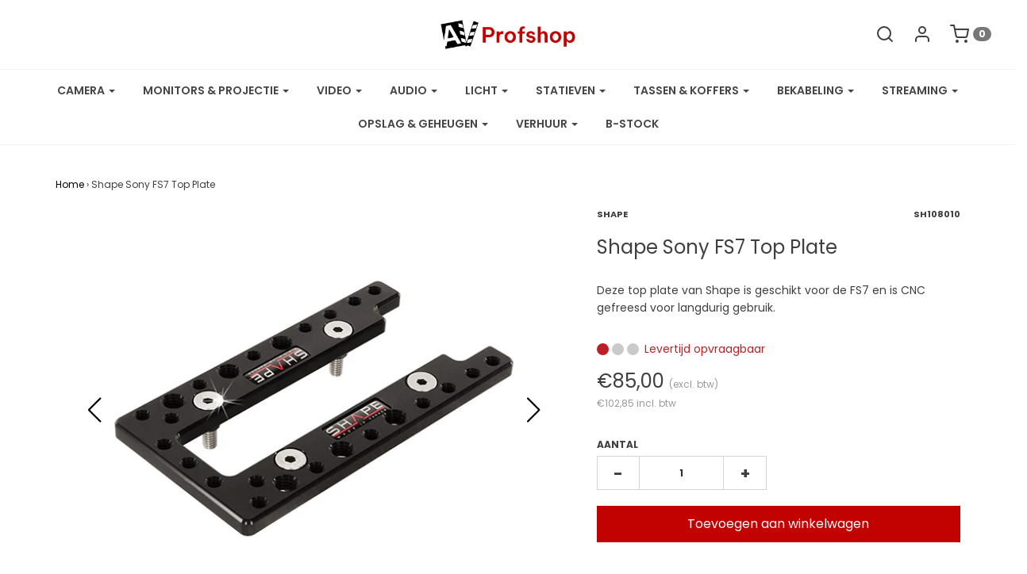

--- FILE ---
content_type: text/html; charset=utf-8
request_url: https://avprofshop.nl/products/sony-fs7-top-plate
body_size: 34408
content:
<!DOCTYPE html>
<!--[if lt IE 7 ]><html class="no-js ie ie6" lang="en"> <![endif]-->
<!--[if IE 7 ]><html class="no-js ie ie7" lang="en"> <![endif]-->
<!--[if IE 8 ]><html class="no-js ie ie8" lang="en"> <![endif]-->
<!--[if (gte IE 9)|!(IE)]><!-->
<html class="no-js" lang="en">
<!--<![endif]-->

<head>
 

  <style>
    .flatpickr-current-month .numInputWrapper {
  
    margin-top: -30px;
    text-align: right;
    float: right;
}
    .flatpickr-month select{
    display:block !important;
    }
    .swiper-button-next:after, .swiper-button-prev:after{
    color:black;
        font-size: 32px !important;
    }
    .swiper-pagination-bullets{
    display:none !important;
    }
     
/* Main product slider */
.product-images-slider {
  width: 100%;
  max-width: 600px; /* adjust to your product image area */
  margin: 0 auto;
}

.product-images-slider .swiper-slide {
  display: flex;
  justify-content: center;
  align-items: center;
}

.product-images-slider .swiper-slide img {
  width: 85%;
  height: auto;
  object-fit: contain; /* keep proportions without cropping */
}

/* Thumbnail slider */
.product-thumbs-slider {
  margin-top: 15px;
}

.product-thumbs-slider .swiper-slide {
  width: 100px !important; /* size of each thumbnail */
  height: 100px;
  opacity: 0.5;
  cursor: pointer;
  display: flex;
  justify-content: center;
  align-items: center;
}

.product-thumbs-slider .swiper-slide img {
  width: 100%;
  height: 100%;
  object-fit: cover;
}

.product-thumbs-slider .swiper-slide-thumb-active {
  opacity: 1;
  border: 2px solid #000; /* highlight active thumb */
}

  </style>
  <!-- Swiper CSS -->
<script src="https://cdn.jsdelivr.net/npm/swiper@11/swiper-bundle.min.js"></script>
<link rel="stylesheet" href="https://cdn.jsdelivr.net/npm/swiper@11/swiper-bundle.min.css" />


	<meta charset="utf-8">
  <meta name="google-site-verification" content="V7QWbSosE5NvOQNCRBfLZOwfChfVb8X7vLjl-gD98sg" />

	<!--[if lt IE 9]>
		<script src="//html5shim.googlecode.com/svn/trunk/html5.js"></script>
	<![endif]-->

	<title>
		Shape Sony FS7 Top Plate &ndash; AV ProfShop
	</title>

	<script type="text/javascript">
		document.documentElement.className = document.documentElement.className.replace('no-js', 'js');
	</script>

	
	<meta name="description" content="Deze top plate van Shape is geschikt voor de FS7 en is CNC gefreesd voor langdurig gebruik. Verkrijgbaar bij AVProfshop!">
	

	
		<meta name="viewport" content="width=device-width, initial-scale=1, maximum-scale=1, user-scalable=0" />
	

	<meta property="og:site_name" content="AV ProfShop">
<meta property="og:url" content="https://avprofshop.nl/products/sony-fs7-top-plate">
<meta property="og:title" content="Shape Sony FS7 Top Plate">
<meta property="og:type" content="product">
<meta property="og:description" content="Deze top plate van Shape is geschikt voor de FS7 en is CNC gefreesd voor langdurig gebruik. Verkrijgbaar bij AVProfshop!"><meta property="og:price:amount" content="85,00">
  <meta property="og:price:currency" content="EUR"><meta property="og:image" content="http://avprofshop.nl/cdn/shop/products/fs7_top_plate_1024x1024.jpg?v=1571299799">
<meta property="og:image:secure_url" content="https://avprofshop.nl/cdn/shop/products/fs7_top_plate_1024x1024.jpg?v=1571299799">

<meta name="twitter:site" content="@">
<meta name="twitter:card" content="summary_large_image">
<meta name="twitter:title" content="Shape Sony FS7 Top Plate">
<meta name="twitter:description" content="Deze top plate van Shape is geschikt voor de FS7 en is CNC gefreesd voor langdurig gebruik. Verkrijgbaar bij AVProfshop!">

	<link rel="canonical" href="https://avprofshop.nl/products/sony-fs7-top-plate" />

	<!-- CSS -->
	<link href="//avprofshop.nl/cdn/shop/t/10/assets/plugins.css?v=55212977472548313641762792665" rel="stylesheet" type="text/css" media="all" /> <link href="//avprofshop.nl/cdn/shop/t/10/assets/style.scss.css?v=136466680697215771881762792664" rel="stylesheet" type="text/css" media="all" />

	



	
		<link rel="shortcut icon" href="//avprofshop.nl/cdn/shop/files/web-app-manifest-512x512_32x32.png?v=1746170707" type="image/png">
	

	<link rel="sitemap" type="application/xml" title="Sitemap" href="/sitemap.xml" />

	<script>window.performance && window.performance.mark && window.performance.mark('shopify.content_for_header.start');</script><meta name="facebook-domain-verification" content="087vgpg8m5pccd9d7warf5i28yx1is">
<meta name="facebook-domain-verification" content="iq8m5ukxg0dnb4tc5rthrzbu262y63">
<meta name="google-site-verification" content="V7QWbSosE5NvOQNCRBfLZOwfChfVb8X7vLjl-gD98sg">
<meta id="shopify-digital-wallet" name="shopify-digital-wallet" content="/24004984912/digital_wallets/dialog">
<meta name="shopify-checkout-api-token" content="b6e262a01a1a2bfc0e3110e30588582a">
<meta id="in-context-paypal-metadata" data-shop-id="24004984912" data-venmo-supported="false" data-environment="production" data-locale="nl_NL" data-paypal-v4="true" data-currency="EUR">
<link rel="alternate" type="application/json+oembed" href="https://avprofshop.nl/products/sony-fs7-top-plate.oembed">
<script async="async" src="/checkouts/internal/preloads.js?locale=nl-NL"></script>
<link rel="preconnect" href="https://shop.app" crossorigin="anonymous">
<script async="async" src="https://shop.app/checkouts/internal/preloads.js?locale=nl-NL&shop_id=24004984912" crossorigin="anonymous"></script>
<script id="apple-pay-shop-capabilities" type="application/json">{"shopId":24004984912,"countryCode":"NL","currencyCode":"EUR","merchantCapabilities":["supports3DS"],"merchantId":"gid:\/\/shopify\/Shop\/24004984912","merchantName":"AV ProfShop","requiredBillingContactFields":["postalAddress","email"],"requiredShippingContactFields":["postalAddress","email"],"shippingType":"shipping","supportedNetworks":["visa","maestro","masterCard","amex"],"total":{"type":"pending","label":"AV ProfShop","amount":"1.00"},"shopifyPaymentsEnabled":true,"supportsSubscriptions":true}</script>
<script id="shopify-features" type="application/json">{"accessToken":"b6e262a01a1a2bfc0e3110e30588582a","betas":["rich-media-storefront-analytics"],"domain":"avprofshop.nl","predictiveSearch":true,"shopId":24004984912,"locale":"nl"}</script>
<script>var Shopify = Shopify || {};
Shopify.shop = "av-profshop.myshopify.com";
Shopify.locale = "nl";
Shopify.currency = {"active":"EUR","rate":"1.0"};
Shopify.country = "NL";
Shopify.theme = {"name":"AV ProfShop","id":186671989076,"schema_name":"Envy","schema_version":"19.5.3","theme_store_id":411,"role":"main"};
Shopify.theme.handle = "null";
Shopify.theme.style = {"id":null,"handle":null};
Shopify.cdnHost = "avprofshop.nl/cdn";
Shopify.routes = Shopify.routes || {};
Shopify.routes.root = "/";</script>
<script type="module">!function(o){(o.Shopify=o.Shopify||{}).modules=!0}(window);</script>
<script>!function(o){function n(){var o=[];function n(){o.push(Array.prototype.slice.apply(arguments))}return n.q=o,n}var t=o.Shopify=o.Shopify||{};t.loadFeatures=n(),t.autoloadFeatures=n()}(window);</script>
<script>
  window.ShopifyPay = window.ShopifyPay || {};
  window.ShopifyPay.apiHost = "shop.app\/pay";
  window.ShopifyPay.redirectState = null;
</script>
<script id="shop-js-analytics" type="application/json">{"pageType":"product"}</script>
<script defer="defer" async type="module" src="//avprofshop.nl/cdn/shopifycloud/shop-js/modules/v2/client.init-shop-cart-sync_temwk-5i.nl.esm.js"></script>
<script defer="defer" async type="module" src="//avprofshop.nl/cdn/shopifycloud/shop-js/modules/v2/chunk.common_CCZ-xm-Q.esm.js"></script>
<script type="module">
  await import("//avprofshop.nl/cdn/shopifycloud/shop-js/modules/v2/client.init-shop-cart-sync_temwk-5i.nl.esm.js");
await import("//avprofshop.nl/cdn/shopifycloud/shop-js/modules/v2/chunk.common_CCZ-xm-Q.esm.js");

  window.Shopify.SignInWithShop?.initShopCartSync?.({"fedCMEnabled":true,"windoidEnabled":true});

</script>
<script>
  window.Shopify = window.Shopify || {};
  if (!window.Shopify.featureAssets) window.Shopify.featureAssets = {};
  window.Shopify.featureAssets['shop-js'] = {"shop-cart-sync":["modules/v2/client.shop-cart-sync_C_VO6eFW.nl.esm.js","modules/v2/chunk.common_CCZ-xm-Q.esm.js"],"init-fed-cm":["modules/v2/client.init-fed-cm_FItnDNcC.nl.esm.js","modules/v2/chunk.common_CCZ-xm-Q.esm.js"],"shop-button":["modules/v2/client.shop-button_IpPg0fLo.nl.esm.js","modules/v2/chunk.common_CCZ-xm-Q.esm.js"],"init-windoid":["modules/v2/client.init-windoid_DdE6oLv5.nl.esm.js","modules/v2/chunk.common_CCZ-xm-Q.esm.js"],"shop-cash-offers":["modules/v2/client.shop-cash-offers_D6q7lL9C.nl.esm.js","modules/v2/chunk.common_CCZ-xm-Q.esm.js","modules/v2/chunk.modal_BmkKFhvx.esm.js"],"shop-toast-manager":["modules/v2/client.shop-toast-manager_Bl40k8tl.nl.esm.js","modules/v2/chunk.common_CCZ-xm-Q.esm.js"],"init-shop-email-lookup-coordinator":["modules/v2/client.init-shop-email-lookup-coordinator_BOK7joXB.nl.esm.js","modules/v2/chunk.common_CCZ-xm-Q.esm.js"],"pay-button":["modules/v2/client.pay-button_C7i2_XxJ.nl.esm.js","modules/v2/chunk.common_CCZ-xm-Q.esm.js"],"avatar":["modules/v2/client.avatar_BTnouDA3.nl.esm.js"],"init-shop-cart-sync":["modules/v2/client.init-shop-cart-sync_temwk-5i.nl.esm.js","modules/v2/chunk.common_CCZ-xm-Q.esm.js"],"shop-login-button":["modules/v2/client.shop-login-button_DdCzYdFS.nl.esm.js","modules/v2/chunk.common_CCZ-xm-Q.esm.js","modules/v2/chunk.modal_BmkKFhvx.esm.js"],"init-customer-accounts-sign-up":["modules/v2/client.init-customer-accounts-sign-up_DFXIGKiG.nl.esm.js","modules/v2/client.shop-login-button_DdCzYdFS.nl.esm.js","modules/v2/chunk.common_CCZ-xm-Q.esm.js","modules/v2/chunk.modal_BmkKFhvx.esm.js"],"init-shop-for-new-customer-accounts":["modules/v2/client.init-shop-for-new-customer-accounts_CnDrhKuX.nl.esm.js","modules/v2/client.shop-login-button_DdCzYdFS.nl.esm.js","modules/v2/chunk.common_CCZ-xm-Q.esm.js","modules/v2/chunk.modal_BmkKFhvx.esm.js"],"init-customer-accounts":["modules/v2/client.init-customer-accounts_9lqyQGg7.nl.esm.js","modules/v2/client.shop-login-button_DdCzYdFS.nl.esm.js","modules/v2/chunk.common_CCZ-xm-Q.esm.js","modules/v2/chunk.modal_BmkKFhvx.esm.js"],"shop-follow-button":["modules/v2/client.shop-follow-button_DDFkCFR_.nl.esm.js","modules/v2/chunk.common_CCZ-xm-Q.esm.js","modules/v2/chunk.modal_BmkKFhvx.esm.js"],"lead-capture":["modules/v2/client.lead-capture_D6a5IkTE.nl.esm.js","modules/v2/chunk.common_CCZ-xm-Q.esm.js","modules/v2/chunk.modal_BmkKFhvx.esm.js"],"checkout-modal":["modules/v2/client.checkout-modal_ls22PHbP.nl.esm.js","modules/v2/chunk.common_CCZ-xm-Q.esm.js","modules/v2/chunk.modal_BmkKFhvx.esm.js"],"shop-login":["modules/v2/client.shop-login_DnuKONkX.nl.esm.js","modules/v2/chunk.common_CCZ-xm-Q.esm.js","modules/v2/chunk.modal_BmkKFhvx.esm.js"],"payment-terms":["modules/v2/client.payment-terms_Cx_gmh72.nl.esm.js","modules/v2/chunk.common_CCZ-xm-Q.esm.js","modules/v2/chunk.modal_BmkKFhvx.esm.js"]};
</script>
<script>(function() {
  var isLoaded = false;
  function asyncLoad() {
    if (isLoaded) return;
    isLoaded = true;
    var urls = ["\/\/cdn.shopify.com\/proxy\/c75534420da2798726e9dc8d949675aa6836a069cd0c0f8edfc27e9ffd2b5d64\/av-profshop.bookthatapp.com\/javascripts\/bta-installed.js?shop=av-profshop.myshopify.com\u0026sp-cache-control=cHVibGljLCBtYXgtYWdlPTkwMA","\/\/code.tidio.co\/ajuwzkcodtywf5zoeklacjlz2l48tdyu.js?shop=av-profshop.myshopify.com"];
    for (var i = 0; i < urls.length; i++) {
      var s = document.createElement('script');
      s.type = 'text/javascript';
      s.async = true;
      s.src = urls[i];
      var x = document.getElementsByTagName('script')[0];
      x.parentNode.insertBefore(s, x);
    }
  };
  if(window.attachEvent) {
    window.attachEvent('onload', asyncLoad);
  } else {
    window.addEventListener('load', asyncLoad, false);
  }
})();</script>
<script id="__st">var __st={"a":24004984912,"offset":3600,"reqid":"b2f4efd9-ae5c-4a2a-8f99-6a9edd90d6d2-1768989507","pageurl":"avprofshop.nl\/products\/sony-fs7-top-plate","u":"fabc861bba29","p":"product","rtyp":"product","rid":4272029597776};</script>
<script>window.ShopifyPaypalV4VisibilityTracking = true;</script>
<script id="captcha-bootstrap">!function(){'use strict';const t='contact',e='account',n='new_comment',o=[[t,t],['blogs',n],['comments',n],[t,'customer']],c=[[e,'customer_login'],[e,'guest_login'],[e,'recover_customer_password'],[e,'create_customer']],r=t=>t.map((([t,e])=>`form[action*='/${t}']:not([data-nocaptcha='true']) input[name='form_type'][value='${e}']`)).join(','),a=t=>()=>t?[...document.querySelectorAll(t)].map((t=>t.form)):[];function s(){const t=[...o],e=r(t);return a(e)}const i='password',u='form_key',d=['recaptcha-v3-token','g-recaptcha-response','h-captcha-response',i],f=()=>{try{return window.sessionStorage}catch{return}},m='__shopify_v',_=t=>t.elements[u];function p(t,e,n=!1){try{const o=window.sessionStorage,c=JSON.parse(o.getItem(e)),{data:r}=function(t){const{data:e,action:n}=t;return t[m]||n?{data:e,action:n}:{data:t,action:n}}(c);for(const[e,n]of Object.entries(r))t.elements[e]&&(t.elements[e].value=n);n&&o.removeItem(e)}catch(o){console.error('form repopulation failed',{error:o})}}const l='form_type',E='cptcha';function T(t){t.dataset[E]=!0}const w=window,h=w.document,L='Shopify',v='ce_forms',y='captcha';let A=!1;((t,e)=>{const n=(g='f06e6c50-85a8-45c8-87d0-21a2b65856fe',I='https://cdn.shopify.com/shopifycloud/storefront-forms-hcaptcha/ce_storefront_forms_captcha_hcaptcha.v1.5.2.iife.js',D={infoText:'Beschermd door hCaptcha',privacyText:'Privacy',termsText:'Voorwaarden'},(t,e,n)=>{const o=w[L][v],c=o.bindForm;if(c)return c(t,g,e,D).then(n);var r;o.q.push([[t,g,e,D],n]),r=I,A||(h.body.append(Object.assign(h.createElement('script'),{id:'captcha-provider',async:!0,src:r})),A=!0)});var g,I,D;w[L]=w[L]||{},w[L][v]=w[L][v]||{},w[L][v].q=[],w[L][y]=w[L][y]||{},w[L][y].protect=function(t,e){n(t,void 0,e),T(t)},Object.freeze(w[L][y]),function(t,e,n,w,h,L){const[v,y,A,g]=function(t,e,n){const i=e?o:[],u=t?c:[],d=[...i,...u],f=r(d),m=r(i),_=r(d.filter((([t,e])=>n.includes(e))));return[a(f),a(m),a(_),s()]}(w,h,L),I=t=>{const e=t.target;return e instanceof HTMLFormElement?e:e&&e.form},D=t=>v().includes(t);t.addEventListener('submit',(t=>{const e=I(t);if(!e)return;const n=D(e)&&!e.dataset.hcaptchaBound&&!e.dataset.recaptchaBound,o=_(e),c=g().includes(e)&&(!o||!o.value);(n||c)&&t.preventDefault(),c&&!n&&(function(t){try{if(!f())return;!function(t){const e=f();if(!e)return;const n=_(t);if(!n)return;const o=n.value;o&&e.removeItem(o)}(t);const e=Array.from(Array(32),(()=>Math.random().toString(36)[2])).join('');!function(t,e){_(t)||t.append(Object.assign(document.createElement('input'),{type:'hidden',name:u})),t.elements[u].value=e}(t,e),function(t,e){const n=f();if(!n)return;const o=[...t.querySelectorAll(`input[type='${i}']`)].map((({name:t})=>t)),c=[...d,...o],r={};for(const[a,s]of new FormData(t).entries())c.includes(a)||(r[a]=s);n.setItem(e,JSON.stringify({[m]:1,action:t.action,data:r}))}(t,e)}catch(e){console.error('failed to persist form',e)}}(e),e.submit())}));const S=(t,e)=>{t&&!t.dataset[E]&&(n(t,e.some((e=>e===t))),T(t))};for(const o of['focusin','change'])t.addEventListener(o,(t=>{const e=I(t);D(e)&&S(e,y())}));const B=e.get('form_key'),M=e.get(l),P=B&&M;t.addEventListener('DOMContentLoaded',(()=>{const t=y();if(P)for(const e of t)e.elements[l].value===M&&p(e,B);[...new Set([...A(),...v().filter((t=>'true'===t.dataset.shopifyCaptcha))])].forEach((e=>S(e,t)))}))}(h,new URLSearchParams(w.location.search),n,t,e,['guest_login'])})(!0,!0)}();</script>
<script integrity="sha256-4kQ18oKyAcykRKYeNunJcIwy7WH5gtpwJnB7kiuLZ1E=" data-source-attribution="shopify.loadfeatures" defer="defer" src="//avprofshop.nl/cdn/shopifycloud/storefront/assets/storefront/load_feature-a0a9edcb.js" crossorigin="anonymous"></script>
<script crossorigin="anonymous" defer="defer" src="//avprofshop.nl/cdn/shopifycloud/storefront/assets/shopify_pay/storefront-65b4c6d7.js?v=20250812"></script>
<script data-source-attribution="shopify.dynamic_checkout.dynamic.init">var Shopify=Shopify||{};Shopify.PaymentButton=Shopify.PaymentButton||{isStorefrontPortableWallets:!0,init:function(){window.Shopify.PaymentButton.init=function(){};var t=document.createElement("script");t.src="https://avprofshop.nl/cdn/shopifycloud/portable-wallets/latest/portable-wallets.nl.js",t.type="module",document.head.appendChild(t)}};
</script>
<script data-source-attribution="shopify.dynamic_checkout.buyer_consent">
  function portableWalletsHideBuyerConsent(e){var t=document.getElementById("shopify-buyer-consent"),n=document.getElementById("shopify-subscription-policy-button");t&&n&&(t.classList.add("hidden"),t.setAttribute("aria-hidden","true"),n.removeEventListener("click",e))}function portableWalletsShowBuyerConsent(e){var t=document.getElementById("shopify-buyer-consent"),n=document.getElementById("shopify-subscription-policy-button");t&&n&&(t.classList.remove("hidden"),t.removeAttribute("aria-hidden"),n.addEventListener("click",e))}window.Shopify?.PaymentButton&&(window.Shopify.PaymentButton.hideBuyerConsent=portableWalletsHideBuyerConsent,window.Shopify.PaymentButton.showBuyerConsent=portableWalletsShowBuyerConsent);
</script>
<script data-source-attribution="shopify.dynamic_checkout.cart.bootstrap">document.addEventListener("DOMContentLoaded",(function(){function t(){return document.querySelector("shopify-accelerated-checkout-cart, shopify-accelerated-checkout")}if(t())Shopify.PaymentButton.init();else{new MutationObserver((function(e,n){t()&&(Shopify.PaymentButton.init(),n.disconnect())})).observe(document.body,{childList:!0,subtree:!0})}}));
</script>
<link id="shopify-accelerated-checkout-styles" rel="stylesheet" media="screen" href="https://avprofshop.nl/cdn/shopifycloud/portable-wallets/latest/accelerated-checkout-backwards-compat.css" crossorigin="anonymous">
<style id="shopify-accelerated-checkout-cart">
        #shopify-buyer-consent {
  margin-top: 1em;
  display: inline-block;
  width: 100%;
}

#shopify-buyer-consent.hidden {
  display: none;
}

#shopify-subscription-policy-button {
  background: none;
  border: none;
  padding: 0;
  text-decoration: underline;
  font-size: inherit;
  cursor: pointer;
}

#shopify-subscription-policy-button::before {
  box-shadow: none;
}

      </style>

<script>window.performance && window.performance.mark && window.performance.mark('shopify.content_for_header.end');</script>

	<script type="text/javascript">
	window.lazySizesConfig = window.lazySizesConfig || {};
	window.lazySizesConfig.rias = window.lazySizesConfig.rias || {};

	// configure available widths to replace with the {width} placeholder
	window.lazySizesConfig.rias.widths = [150, 300, 600, 900, 1200, 1500, 1800, 2100];
	</script>

	

	<script src="//avprofshop.nl/cdn/shop/t/10/assets/jquery-3.3.1.min.js?v=23846495244194134081755322682" type="text/javascript"></script>
	<script src="//avprofshop.nl/cdn/shop/t/10/assets/plugins.js?v=94617223701276196871755322682" type="text/javascript"></script>
	<script src="//avprofshop.nl/cdn/shop/t/10/assets/custom.js?v=30021744879882148351755322682" type="text/javascript"></script>
	<script src="//avprofshop.nl/cdn/shop/t/10/assets/sections.js?v=144042885771972699251755322682" type="text/javascript"></script>

<!--begin-bc-sf-filter-css-->
  <style data-id="bc-sf-filter-style" type="text/css">
      #bc-sf-filter-options-wrapper .bc-sf-filter-option-block .bc-sf-filter-block-title h3,
      #bc-sf-filter-tree-h .bc-sf-filter-option-block .bc-sf-filter-block-title a {}
      #bc-sf-filter-options-wrapper .bc-sf-filter-option-block .bc-sf-filter-block-content ul li a,
      #bc-sf-filter-tree-h .bc-sf-filter-option-block .bc-sf-filter-block-content ul li a {}
      #bc-sf-filter-tree-mobile button {}
    </style><link href="//avprofshop.nl/cdn/shop/t/10/assets/bc-sf-filter.scss.css?v=48688524108354173091755865759" rel="stylesheet" type="text/css" media="all" />

<!--end-bc-sf-filter-css-->


  
  
  <script>var bondVariantIds = [], productConfig = {}, productMetafields;productMetafields = '';if (productMetafields !== '') {
        productConfig = JSON.parse('{"' + decodeURI(productMetafields).replace(/"/g, '\\"').replace(/&/g, '","').replace(/=/g,'":"') + '"}');
      }

    window.BtaConfig = {
      account: 'av-profshop',
      bondVariantIds: bondVariantIds,
      settings: JSON.parse('{"dateFormat":"MM/DD/YYYY","domain":"avprofshop.nl","env":"production","path_prefix":"/apps/bookthatapp","should_load":false,"widget_enabled_list":["reservation"],"widget_on_every_page":true,"widgets_mode":{}}' || '{}'),
       'product': productConfig,
      cart: {"note":null,"attributes":{},"original_total_price":0,"total_price":0,"total_discount":0,"total_weight":0.0,"item_count":0,"items":[],"requires_shipping":false,"currency":"EUR","items_subtotal_price":0,"cart_level_discount_applications":[],"checkout_charge_amount":0},
      version: '1.5'
    }
</script>
  <script src="//avprofshop.nl/cdn/shop/t/10/assets/bta-widgets-bootstrap.min.js?v=19779015373317819461755322682" type="text/javascript"></script>

<script src="https://cdn.shopify.com/extensions/19689677-6488-4a31-adf3-fcf4359c5fd9/forms-2295/assets/shopify-forms-loader.js" type="text/javascript" defer="defer"></script>
<link href="https://monorail-edge.shopifysvc.com" rel="dns-prefetch">
<script>(function(){if ("sendBeacon" in navigator && "performance" in window) {try {var session_token_from_headers = performance.getEntriesByType('navigation')[0].serverTiming.find(x => x.name == '_s').description;} catch {var session_token_from_headers = undefined;}var session_cookie_matches = document.cookie.match(/_shopify_s=([^;]*)/);var session_token_from_cookie = session_cookie_matches && session_cookie_matches.length === 2 ? session_cookie_matches[1] : "";var session_token = session_token_from_headers || session_token_from_cookie || "";function handle_abandonment_event(e) {var entries = performance.getEntries().filter(function(entry) {return /monorail-edge.shopifysvc.com/.test(entry.name);});if (!window.abandonment_tracked && entries.length === 0) {window.abandonment_tracked = true;var currentMs = Date.now();var navigation_start = performance.timing.navigationStart;var payload = {shop_id: 24004984912,url: window.location.href,navigation_start,duration: currentMs - navigation_start,session_token,page_type: "product"};window.navigator.sendBeacon("https://monorail-edge.shopifysvc.com/v1/produce", JSON.stringify({schema_id: "online_store_buyer_site_abandonment/1.1",payload: payload,metadata: {event_created_at_ms: currentMs,event_sent_at_ms: currentMs}}));}}window.addEventListener('pagehide', handle_abandonment_event);}}());</script>
<script id="web-pixels-manager-setup">(function e(e,d,r,n,o){if(void 0===o&&(o={}),!Boolean(null===(a=null===(i=window.Shopify)||void 0===i?void 0:i.analytics)||void 0===a?void 0:a.replayQueue)){var i,a;window.Shopify=window.Shopify||{};var t=window.Shopify;t.analytics=t.analytics||{};var s=t.analytics;s.replayQueue=[],s.publish=function(e,d,r){return s.replayQueue.push([e,d,r]),!0};try{self.performance.mark("wpm:start")}catch(e){}var l=function(){var e={modern:/Edge?\/(1{2}[4-9]|1[2-9]\d|[2-9]\d{2}|\d{4,})\.\d+(\.\d+|)|Firefox\/(1{2}[4-9]|1[2-9]\d|[2-9]\d{2}|\d{4,})\.\d+(\.\d+|)|Chrom(ium|e)\/(9{2}|\d{3,})\.\d+(\.\d+|)|(Maci|X1{2}).+ Version\/(15\.\d+|(1[6-9]|[2-9]\d|\d{3,})\.\d+)([,.]\d+|)( \(\w+\)|)( Mobile\/\w+|) Safari\/|Chrome.+OPR\/(9{2}|\d{3,})\.\d+\.\d+|(CPU[ +]OS|iPhone[ +]OS|CPU[ +]iPhone|CPU IPhone OS|CPU iPad OS)[ +]+(15[._]\d+|(1[6-9]|[2-9]\d|\d{3,})[._]\d+)([._]\d+|)|Android:?[ /-](13[3-9]|1[4-9]\d|[2-9]\d{2}|\d{4,})(\.\d+|)(\.\d+|)|Android.+Firefox\/(13[5-9]|1[4-9]\d|[2-9]\d{2}|\d{4,})\.\d+(\.\d+|)|Android.+Chrom(ium|e)\/(13[3-9]|1[4-9]\d|[2-9]\d{2}|\d{4,})\.\d+(\.\d+|)|SamsungBrowser\/([2-9]\d|\d{3,})\.\d+/,legacy:/Edge?\/(1[6-9]|[2-9]\d|\d{3,})\.\d+(\.\d+|)|Firefox\/(5[4-9]|[6-9]\d|\d{3,})\.\d+(\.\d+|)|Chrom(ium|e)\/(5[1-9]|[6-9]\d|\d{3,})\.\d+(\.\d+|)([\d.]+$|.*Safari\/(?![\d.]+ Edge\/[\d.]+$))|(Maci|X1{2}).+ Version\/(10\.\d+|(1[1-9]|[2-9]\d|\d{3,})\.\d+)([,.]\d+|)( \(\w+\)|)( Mobile\/\w+|) Safari\/|Chrome.+OPR\/(3[89]|[4-9]\d|\d{3,})\.\d+\.\d+|(CPU[ +]OS|iPhone[ +]OS|CPU[ +]iPhone|CPU IPhone OS|CPU iPad OS)[ +]+(10[._]\d+|(1[1-9]|[2-9]\d|\d{3,})[._]\d+)([._]\d+|)|Android:?[ /-](13[3-9]|1[4-9]\d|[2-9]\d{2}|\d{4,})(\.\d+|)(\.\d+|)|Mobile Safari.+OPR\/([89]\d|\d{3,})\.\d+\.\d+|Android.+Firefox\/(13[5-9]|1[4-9]\d|[2-9]\d{2}|\d{4,})\.\d+(\.\d+|)|Android.+Chrom(ium|e)\/(13[3-9]|1[4-9]\d|[2-9]\d{2}|\d{4,})\.\d+(\.\d+|)|Android.+(UC? ?Browser|UCWEB|U3)[ /]?(15\.([5-9]|\d{2,})|(1[6-9]|[2-9]\d|\d{3,})\.\d+)\.\d+|SamsungBrowser\/(5\.\d+|([6-9]|\d{2,})\.\d+)|Android.+MQ{2}Browser\/(14(\.(9|\d{2,})|)|(1[5-9]|[2-9]\d|\d{3,})(\.\d+|))(\.\d+|)|K[Aa][Ii]OS\/(3\.\d+|([4-9]|\d{2,})\.\d+)(\.\d+|)/},d=e.modern,r=e.legacy,n=navigator.userAgent;return n.match(d)?"modern":n.match(r)?"legacy":"unknown"}(),u="modern"===l?"modern":"legacy",c=(null!=n?n:{modern:"",legacy:""})[u],f=function(e){return[e.baseUrl,"/wpm","/b",e.hashVersion,"modern"===e.buildTarget?"m":"l",".js"].join("")}({baseUrl:d,hashVersion:r,buildTarget:u}),m=function(e){var d=e.version,r=e.bundleTarget,n=e.surface,o=e.pageUrl,i=e.monorailEndpoint;return{emit:function(e){var a=e.status,t=e.errorMsg,s=(new Date).getTime(),l=JSON.stringify({metadata:{event_sent_at_ms:s},events:[{schema_id:"web_pixels_manager_load/3.1",payload:{version:d,bundle_target:r,page_url:o,status:a,surface:n,error_msg:t},metadata:{event_created_at_ms:s}}]});if(!i)return console&&console.warn&&console.warn("[Web Pixels Manager] No Monorail endpoint provided, skipping logging."),!1;try{return self.navigator.sendBeacon.bind(self.navigator)(i,l)}catch(e){}var u=new XMLHttpRequest;try{return u.open("POST",i,!0),u.setRequestHeader("Content-Type","text/plain"),u.send(l),!0}catch(e){return console&&console.warn&&console.warn("[Web Pixels Manager] Got an unhandled error while logging to Monorail."),!1}}}}({version:r,bundleTarget:l,surface:e.surface,pageUrl:self.location.href,monorailEndpoint:e.monorailEndpoint});try{o.browserTarget=l,function(e){var d=e.src,r=e.async,n=void 0===r||r,o=e.onload,i=e.onerror,a=e.sri,t=e.scriptDataAttributes,s=void 0===t?{}:t,l=document.createElement("script"),u=document.querySelector("head"),c=document.querySelector("body");if(l.async=n,l.src=d,a&&(l.integrity=a,l.crossOrigin="anonymous"),s)for(var f in s)if(Object.prototype.hasOwnProperty.call(s,f))try{l.dataset[f]=s[f]}catch(e){}if(o&&l.addEventListener("load",o),i&&l.addEventListener("error",i),u)u.appendChild(l);else{if(!c)throw new Error("Did not find a head or body element to append the script");c.appendChild(l)}}({src:f,async:!0,onload:function(){if(!function(){var e,d;return Boolean(null===(d=null===(e=window.Shopify)||void 0===e?void 0:e.analytics)||void 0===d?void 0:d.initialized)}()){var d=window.webPixelsManager.init(e)||void 0;if(d){var r=window.Shopify.analytics;r.replayQueue.forEach((function(e){var r=e[0],n=e[1],o=e[2];d.publishCustomEvent(r,n,o)})),r.replayQueue=[],r.publish=d.publishCustomEvent,r.visitor=d.visitor,r.initialized=!0}}},onerror:function(){return m.emit({status:"failed",errorMsg:"".concat(f," has failed to load")})},sri:function(e){var d=/^sha384-[A-Za-z0-9+/=]+$/;return"string"==typeof e&&d.test(e)}(c)?c:"",scriptDataAttributes:o}),m.emit({status:"loading"})}catch(e){m.emit({status:"failed",errorMsg:(null==e?void 0:e.message)||"Unknown error"})}}})({shopId: 24004984912,storefrontBaseUrl: "https://avprofshop.nl",extensionsBaseUrl: "https://extensions.shopifycdn.com/cdn/shopifycloud/web-pixels-manager",monorailEndpoint: "https://monorail-edge.shopifysvc.com/unstable/produce_batch",surface: "storefront-renderer",enabledBetaFlags: ["2dca8a86"],webPixelsConfigList: [{"id":"1138360660","configuration":"{\"config\":\"{\\\"google_tag_ids\\\":[\\\"G-Y0WK11V399\\\",\\\"GT-WBZKFZZB\\\"],\\\"target_country\\\":\\\"NL\\\",\\\"gtag_events\\\":[{\\\"type\\\":\\\"search\\\",\\\"action_label\\\":\\\"G-Y0WK11V399\\\"},{\\\"type\\\":\\\"begin_checkout\\\",\\\"action_label\\\":\\\"G-Y0WK11V399\\\"},{\\\"type\\\":\\\"view_item\\\",\\\"action_label\\\":[\\\"G-Y0WK11V399\\\",\\\"MC-TEKC78NMNK\\\"]},{\\\"type\\\":\\\"purchase\\\",\\\"action_label\\\":[\\\"G-Y0WK11V399\\\",\\\"MC-TEKC78NMNK\\\"]},{\\\"type\\\":\\\"page_view\\\",\\\"action_label\\\":[\\\"G-Y0WK11V399\\\",\\\"MC-TEKC78NMNK\\\"]},{\\\"type\\\":\\\"add_payment_info\\\",\\\"action_label\\\":\\\"G-Y0WK11V399\\\"},{\\\"type\\\":\\\"add_to_cart\\\",\\\"action_label\\\":\\\"G-Y0WK11V399\\\"}],\\\"enable_monitoring_mode\\\":false}\"}","eventPayloadVersion":"v1","runtimeContext":"OPEN","scriptVersion":"b2a88bafab3e21179ed38636efcd8a93","type":"APP","apiClientId":1780363,"privacyPurposes":[],"dataSharingAdjustments":{"protectedCustomerApprovalScopes":["read_customer_address","read_customer_email","read_customer_name","read_customer_personal_data","read_customer_phone"]}},{"id":"369262932","configuration":"{\"pixel_id\":\"204063891756311\",\"pixel_type\":\"facebook_pixel\",\"metaapp_system_user_token\":\"-\"}","eventPayloadVersion":"v1","runtimeContext":"OPEN","scriptVersion":"ca16bc87fe92b6042fbaa3acc2fbdaa6","type":"APP","apiClientId":2329312,"privacyPurposes":["ANALYTICS","MARKETING","SALE_OF_DATA"],"dataSharingAdjustments":{"protectedCustomerApprovalScopes":["read_customer_address","read_customer_email","read_customer_name","read_customer_personal_data","read_customer_phone"]}},{"id":"shopify-app-pixel","configuration":"{}","eventPayloadVersion":"v1","runtimeContext":"STRICT","scriptVersion":"0450","apiClientId":"shopify-pixel","type":"APP","privacyPurposes":["ANALYTICS","MARKETING"]},{"id":"shopify-custom-pixel","eventPayloadVersion":"v1","runtimeContext":"LAX","scriptVersion":"0450","apiClientId":"shopify-pixel","type":"CUSTOM","privacyPurposes":["ANALYTICS","MARKETING"]}],isMerchantRequest: false,initData: {"shop":{"name":"AV ProfShop","paymentSettings":{"currencyCode":"EUR"},"myshopifyDomain":"av-profshop.myshopify.com","countryCode":"NL","storefrontUrl":"https:\/\/avprofshop.nl"},"customer":null,"cart":null,"checkout":null,"productVariants":[{"price":{"amount":85.0,"currencyCode":"EUR"},"product":{"title":"Shape Sony FS7 Top Plate","vendor":"Shape","id":"4272029597776","untranslatedTitle":"Shape Sony FS7 Top Plate","url":"\/products\/sony-fs7-top-plate","type":"Support \u0026 Rig components"},"id":"30866701680720","image":{"src":"\/\/avprofshop.nl\/cdn\/shop\/products\/fs7_top_plate.jpg?v=1571299799"},"sku":"SH108010","title":"Default Title","untranslatedTitle":"Default Title"}],"purchasingCompany":null},},"https://avprofshop.nl/cdn","fcfee988w5aeb613cpc8e4bc33m6693e112",{"modern":"","legacy":""},{"shopId":"24004984912","storefrontBaseUrl":"https:\/\/avprofshop.nl","extensionBaseUrl":"https:\/\/extensions.shopifycdn.com\/cdn\/shopifycloud\/web-pixels-manager","surface":"storefront-renderer","enabledBetaFlags":"[\"2dca8a86\"]","isMerchantRequest":"false","hashVersion":"fcfee988w5aeb613cpc8e4bc33m6693e112","publish":"custom","events":"[[\"page_viewed\",{}],[\"product_viewed\",{\"productVariant\":{\"price\":{\"amount\":85.0,\"currencyCode\":\"EUR\"},\"product\":{\"title\":\"Shape Sony FS7 Top Plate\",\"vendor\":\"Shape\",\"id\":\"4272029597776\",\"untranslatedTitle\":\"Shape Sony FS7 Top Plate\",\"url\":\"\/products\/sony-fs7-top-plate\",\"type\":\"Support \u0026 Rig components\"},\"id\":\"30866701680720\",\"image\":{\"src\":\"\/\/avprofshop.nl\/cdn\/shop\/products\/fs7_top_plate.jpg?v=1571299799\"},\"sku\":\"SH108010\",\"title\":\"Default Title\",\"untranslatedTitle\":\"Default Title\"}}]]"});</script><script>
  window.ShopifyAnalytics = window.ShopifyAnalytics || {};
  window.ShopifyAnalytics.meta = window.ShopifyAnalytics.meta || {};
  window.ShopifyAnalytics.meta.currency = 'EUR';
  var meta = {"product":{"id":4272029597776,"gid":"gid:\/\/shopify\/Product\/4272029597776","vendor":"Shape","type":"Support \u0026 Rig components","handle":"sony-fs7-top-plate","variants":[{"id":30866701680720,"price":8500,"name":"Shape Sony FS7 Top Plate","public_title":null,"sku":"SH108010"}],"remote":false},"page":{"pageType":"product","resourceType":"product","resourceId":4272029597776,"requestId":"b2f4efd9-ae5c-4a2a-8f99-6a9edd90d6d2-1768989507"}};
  for (var attr in meta) {
    window.ShopifyAnalytics.meta[attr] = meta[attr];
  }
</script>
<script class="analytics">
  (function () {
    var customDocumentWrite = function(content) {
      var jquery = null;

      if (window.jQuery) {
        jquery = window.jQuery;
      } else if (window.Checkout && window.Checkout.$) {
        jquery = window.Checkout.$;
      }

      if (jquery) {
        jquery('body').append(content);
      }
    };

    var hasLoggedConversion = function(token) {
      if (token) {
        return document.cookie.indexOf('loggedConversion=' + token) !== -1;
      }
      return false;
    }

    var setCookieIfConversion = function(token) {
      if (token) {
        var twoMonthsFromNow = new Date(Date.now());
        twoMonthsFromNow.setMonth(twoMonthsFromNow.getMonth() + 2);

        document.cookie = 'loggedConversion=' + token + '; expires=' + twoMonthsFromNow;
      }
    }

    var trekkie = window.ShopifyAnalytics.lib = window.trekkie = window.trekkie || [];
    if (trekkie.integrations) {
      return;
    }
    trekkie.methods = [
      'identify',
      'page',
      'ready',
      'track',
      'trackForm',
      'trackLink'
    ];
    trekkie.factory = function(method) {
      return function() {
        var args = Array.prototype.slice.call(arguments);
        args.unshift(method);
        trekkie.push(args);
        return trekkie;
      };
    };
    for (var i = 0; i < trekkie.methods.length; i++) {
      var key = trekkie.methods[i];
      trekkie[key] = trekkie.factory(key);
    }
    trekkie.load = function(config) {
      trekkie.config = config || {};
      trekkie.config.initialDocumentCookie = document.cookie;
      var first = document.getElementsByTagName('script')[0];
      var script = document.createElement('script');
      script.type = 'text/javascript';
      script.onerror = function(e) {
        var scriptFallback = document.createElement('script');
        scriptFallback.type = 'text/javascript';
        scriptFallback.onerror = function(error) {
                var Monorail = {
      produce: function produce(monorailDomain, schemaId, payload) {
        var currentMs = new Date().getTime();
        var event = {
          schema_id: schemaId,
          payload: payload,
          metadata: {
            event_created_at_ms: currentMs,
            event_sent_at_ms: currentMs
          }
        };
        return Monorail.sendRequest("https://" + monorailDomain + "/v1/produce", JSON.stringify(event));
      },
      sendRequest: function sendRequest(endpointUrl, payload) {
        // Try the sendBeacon API
        if (window && window.navigator && typeof window.navigator.sendBeacon === 'function' && typeof window.Blob === 'function' && !Monorail.isIos12()) {
          var blobData = new window.Blob([payload], {
            type: 'text/plain'
          });

          if (window.navigator.sendBeacon(endpointUrl, blobData)) {
            return true;
          } // sendBeacon was not successful

        } // XHR beacon

        var xhr = new XMLHttpRequest();

        try {
          xhr.open('POST', endpointUrl);
          xhr.setRequestHeader('Content-Type', 'text/plain');
          xhr.send(payload);
        } catch (e) {
          console.log(e);
        }

        return false;
      },
      isIos12: function isIos12() {
        return window.navigator.userAgent.lastIndexOf('iPhone; CPU iPhone OS 12_') !== -1 || window.navigator.userAgent.lastIndexOf('iPad; CPU OS 12_') !== -1;
      }
    };
    Monorail.produce('monorail-edge.shopifysvc.com',
      'trekkie_storefront_load_errors/1.1',
      {shop_id: 24004984912,
      theme_id: 186671989076,
      app_name: "storefront",
      context_url: window.location.href,
      source_url: "//avprofshop.nl/cdn/s/trekkie.storefront.cd680fe47e6c39ca5d5df5f0a32d569bc48c0f27.min.js"});

        };
        scriptFallback.async = true;
        scriptFallback.src = '//avprofshop.nl/cdn/s/trekkie.storefront.cd680fe47e6c39ca5d5df5f0a32d569bc48c0f27.min.js';
        first.parentNode.insertBefore(scriptFallback, first);
      };
      script.async = true;
      script.src = '//avprofshop.nl/cdn/s/trekkie.storefront.cd680fe47e6c39ca5d5df5f0a32d569bc48c0f27.min.js';
      first.parentNode.insertBefore(script, first);
    };
    trekkie.load(
      {"Trekkie":{"appName":"storefront","development":false,"defaultAttributes":{"shopId":24004984912,"isMerchantRequest":null,"themeId":186671989076,"themeCityHash":"14614473159618631361","contentLanguage":"nl","currency":"EUR","eventMetadataId":"afef0a05-e537-43d3-ab06-5943e19a8594"},"isServerSideCookieWritingEnabled":true,"monorailRegion":"shop_domain","enabledBetaFlags":["65f19447"]},"Session Attribution":{},"S2S":{"facebookCapiEnabled":true,"source":"trekkie-storefront-renderer","apiClientId":580111}}
    );

    var loaded = false;
    trekkie.ready(function() {
      if (loaded) return;
      loaded = true;

      window.ShopifyAnalytics.lib = window.trekkie;

      var originalDocumentWrite = document.write;
      document.write = customDocumentWrite;
      try { window.ShopifyAnalytics.merchantGoogleAnalytics.call(this); } catch(error) {};
      document.write = originalDocumentWrite;

      window.ShopifyAnalytics.lib.page(null,{"pageType":"product","resourceType":"product","resourceId":4272029597776,"requestId":"b2f4efd9-ae5c-4a2a-8f99-6a9edd90d6d2-1768989507","shopifyEmitted":true});

      var match = window.location.pathname.match(/checkouts\/(.+)\/(thank_you|post_purchase)/)
      var token = match? match[1]: undefined;
      if (!hasLoggedConversion(token)) {
        setCookieIfConversion(token);
        window.ShopifyAnalytics.lib.track("Viewed Product",{"currency":"EUR","variantId":30866701680720,"productId":4272029597776,"productGid":"gid:\/\/shopify\/Product\/4272029597776","name":"Shape Sony FS7 Top Plate","price":"85.00","sku":"SH108010","brand":"Shape","variant":null,"category":"Support \u0026 Rig components","nonInteraction":true,"remote":false},undefined,undefined,{"shopifyEmitted":true});
      window.ShopifyAnalytics.lib.track("monorail:\/\/trekkie_storefront_viewed_product\/1.1",{"currency":"EUR","variantId":30866701680720,"productId":4272029597776,"productGid":"gid:\/\/shopify\/Product\/4272029597776","name":"Shape Sony FS7 Top Plate","price":"85.00","sku":"SH108010","brand":"Shape","variant":null,"category":"Support \u0026 Rig components","nonInteraction":true,"remote":false,"referer":"https:\/\/avprofshop.nl\/products\/sony-fs7-top-plate"});
      }
    });


        var eventsListenerScript = document.createElement('script');
        eventsListenerScript.async = true;
        eventsListenerScript.src = "//avprofshop.nl/cdn/shopifycloud/storefront/assets/shop_events_listener-3da45d37.js";
        document.getElementsByTagName('head')[0].appendChild(eventsListenerScript);

})();</script>
  <script>
  if (!window.ga || (window.ga && typeof window.ga !== 'function')) {
    window.ga = function ga() {
      (window.ga.q = window.ga.q || []).push(arguments);
      if (window.Shopify && window.Shopify.analytics && typeof window.Shopify.analytics.publish === 'function') {
        window.Shopify.analytics.publish("ga_stub_called", {}, {sendTo: "google_osp_migration"});
      }
      console.error("Shopify's Google Analytics stub called with:", Array.from(arguments), "\nSee https://help.shopify.com/manual/promoting-marketing/pixels/pixel-migration#google for more information.");
    };
    if (window.Shopify && window.Shopify.analytics && typeof window.Shopify.analytics.publish === 'function') {
      window.Shopify.analytics.publish("ga_stub_initialized", {}, {sendTo: "google_osp_migration"});
    }
  }
</script>
<script
  defer
  src="https://avprofshop.nl/cdn/shopifycloud/perf-kit/shopify-perf-kit-3.0.4.min.js"
  data-application="storefront-renderer"
  data-shop-id="24004984912"
  data-render-region="gcp-us-east1"
  data-page-type="product"
  data-theme-instance-id="186671989076"
  data-theme-name="Envy"
  data-theme-version="19.5.3"
  data-monorail-region="shop_domain"
  data-resource-timing-sampling-rate="10"
  data-shs="true"
  data-shs-beacon="true"
  data-shs-export-with-fetch="true"
  data-shs-logs-sample-rate="1"
  data-shs-beacon-endpoint="https://avprofshop.nl/api/collect"
></script>
</head>

<body id="shape-sony-fs7-top-plate" class="template-product flexbox-wrapper animations-disabled">

	<form action="/cart" method="post" novalidate="" class="cart-drawer-form">
	<div id="cartSlideoutWrapper" style="z-index: 9999999999!important;" class="envy-shopping-right slideout-panel-hidden cart-drawer-right">

		<a href="#sidr" class="slide-menu menu-close-icon cart-menu-close"><i data-feather="x"></i></a>
		<span class="h3">Jouw winkelwagen</span>

		<div class="cart-error-box"></div>

		<div class="cart-empty-box">
			Jouw winkelwagen is leeg
		</div>

		<script type="application/template" id="cart-item-template">
			<div class="cart-item">
				<div class="cart-item-image--wrapper">
					<a class="cart-item-link" href="/product">
						<img
							class="cart-item-image"
							src="/product/image.jpg"
							alt=""
						/>
					</a>
				</div>
				<div class="cart-item-details--wrapper">
					<a href="/product" class="cart-item-link cart-item-details--product-title-wrapper">
						<span class="cart-item-product-title"></span>
						<span class="cart-item-variant-title"></span>
					</a>

					<div class="cart-item--quantity-price-wrapper">
						<div class="cart-item--quantity-wrapper">
							<button type="button" class="cart-item-quantity-button cart-item-decrease" data-amount="-1" aria-label="Reduce item quantity by one">-</button>
							<input type="text" class="cart-item-quantity" min="1" pattern="[0-9]*" aria-label="quantity" />
							<button type="button" class="cart-item-quantity-button cart-item-increase" data-amount="1" aria-label="Increase item quantity by one">+</button>
						</div>

						<div class="cart-item-price-wrapper">
							<span class="cart-item-price-original"></span>
							<span class="cart-item-price"></span>
						</div>

						<ul class="order-discount--cart-list" aria-label="Korting"></ul>
					</div>
				</div>
			</div>
		</script>
		<script type="application/json" id="initial-cart">
			{"note":null,"attributes":{},"original_total_price":0,"total_price":0,"total_discount":0,"total_weight":0.0,"item_count":0,"items":[],"requires_shipping":false,"currency":"EUR","items_subtotal_price":0,"cart_level_discount_applications":[],"checkout_charge_amount":0}
		</script>

		<div class="cart-items"></div>

		<div class="ajax-cart--bottom-wrapper" style="background-color: white;">
          
          
		<div class="ajax-cart--checkout-add-note">
				<p>Opmerking&hellip;</p>
				<textarea id="note" name="note" class="form-control"></textarea>
		</div>
		
                      

		

		<div class="ajax-cart--cart-discount">
			<div class="cart--order-discount-wrapper custom-font ajax-cart-discount-wrapper"></div>
		</div>

		<div class="ajax-cart--cart-original-price">
			<h5><span class="cart-item-original-total-price"><span class="money">€0,00</span></span></h5>
		</div>

		<div class="ajax-cart--total-price">
			<h4><span class="cart-item-total-price" id="cart-price"><span class="money">€0,00</span></span></h4>
			<span class="cart-item-price-text">Totale waarde winkelwagen</span>
		</div>

		<div class="slide-checkout-buttons">
<!--    Replace href="/cart" with: type="submit" name="checkout"        -->
			<button href="/cart"  class="btn btn-success cart-button-checkout">
				<span class="cart-button-checkout-text">Plaats uw bestelling</span>
				<div class="cart-button-checkout-spinner lds-dual-ring hide"></div>
			</button>
			<br />
			<a href="#sidr" class="btn btn-default cart-menu-close">Verder winkelen</a><br />
		</div>

		</div>

	</div>
</form>


	<div id="main-body">

		<div id="slideout-overlay"></div>

		<div id="shopify-section-announcement-bar" class="shopify-section">


</div>
		<div id="shopify-section-header" class="shopify-section">



<style>
  .site-header__logo-image img{
    max-width: 180px!important;
  }

  #main-navigation-wrapper{
    padding: 5px 0;
  }

  #main-navigation-wrapper.mega-menu-wrapper .mega-menu ul.nav li{
    padding-top: 5px;
    padding-bottom: 5px;
  }

  .sticky-header-menu #main-navigation-wrapper{
    margin-left: 198px;
  }

  .sticky-header-wrapper .mega-menu-wrapper .mega-menu .dropdown-menu {
    left: -198px;
    width: calc(100% + 2 * 198px);
  }

  #site-header .far,
  #site-header .fas,
  #site-header .fal,
  #site-header .fab,
  .sticky-header-wrapper .far,
  .sticky-header-wrapper .fas,
  .sticky-header-wrapper .fal{
    font-size: 18px;
  }

  @media screen and (max-width: 768px) {
    .sticky-header-wrapper .far,
    .sticky-header-wrapper .fas,
    .sticky-header-wrapper .fal,
    .mobile-header-wrap .far,
    .mobile-header-wrap .fas,
    .mobile-header-wrap .fal{
      font-size: 20px;
    }
  }

  
      #site-title{
        padding: 0px;
      }

  

</style>







<div class="header-wrapper">


<div class="sticky-header-wrapper">
  <div class="sticky-header-menu hidden-sm hidden-xs">
    
    
  </div>
  <div class="sticky-header-search hidden-sm hidden-xs">
    
  </div>
  <div class="sticky-mobile-header visible-sm visible-xs">
    
  </div>
</div>


<div class="header-logo-wrapper" data-section-id="header" data-section-type="header-section">

<nav id="menu" class="mobile-menu--wrapper slideout-panel-hidden">

  

<script type="application/json" id="mobile-menu-data">
{
    
        
        "camera": {
            "level": 0,
            "url": "/collections/camera",
            "title": "Camera",
            "links": [
                
                    "camera--cameras",
                
                    "camera--lenzen",
                
                    "camera--accessoires",
                
                    "camera--accus-laders",
                
                    "camera--spare-parts"
                
            ]
        }
        
        , "camera--cameras": {
            "level": 1,
            "url": "/collections/camera",
            "title": "Camera&#39;s",
            "links": [
                
                    "camera--cameras--dslr",
                
                    "camera--cameras--handheld",
                
                    "camera--cameras--broadcast",
                
                    "camera--cameras--studio",
                
                    "camera--cameras--ptz",
                
                    "camera--cameras--block-camera"
                
            ]
        }
        
        , "camera--cameras--dslr": {
            "level": 2,
            "url": "/collections/dslr",
            "title": "DSLR",
            "links": []
        }
        
        , "camera--cameras--handheld": {
            "level": 2,
            "url": "/collections/handheld",
            "title": "Handheld",
            "links": []
        }
        
        , "camera--cameras--broadcast": {
            "level": 2,
            "url": "/collections/broadcast",
            "title": "Broadcast",
            "links": []
        }
        
        , "camera--cameras--studio": {
            "level": 2,
            "url": "/collections/studio",
            "title": "Studio",
            "links": []
        }
        
        , "camera--cameras--ptz": {
            "level": 2,
            "url": "/collections/camera-ptz",
            "title": "PTZ",
            "links": []
        }
        
        , "camera--cameras--block-camera": {
            "level": 2,
            "url": "/collections/camera-block-camera",
            "title": "Block Camera",
            "links": []
        }
        
        
        , "camera--lenzen": {
            "level": 1,
            "url": "/collections/lenzen",
            "title": "Lenzen",
            "links": [
                
                    "camera--lenzen--1-3-1-2-2-3-inch",
                
                    "camera--lenzen--cine-prime-zoom",
                
                    "camera--lenzen--lens-adapters",
                
                    "camera--lenzen--lens-filters",
                
                    "camera--lenzen--lens-accessoires"
                
            ]
        }
        
        , "camera--lenzen--1-3-1-2-2-3-inch": {
            "level": 2,
            "url": "/collections/lenzen-1-3-1-2-2-3-inch",
            "title": "1/3, 1/2 &amp; 2/3 Inch",
            "links": []
        }
        
        , "camera--lenzen--cine-prime-zoom": {
            "level": 2,
            "url": "/collections/lenzen-cine-prime-zoom",
            "title": "Cine, Prime &amp; Zoom",
            "links": []
        }
        
        , "camera--lenzen--lens-adapters": {
            "level": 2,
            "url": "/collections/lenzen-lens-adapters",
            "title": "Lens adapters",
            "links": []
        }
        
        , "camera--lenzen--lens-filters": {
            "level": 2,
            "url": "/collections/camera-lenzen-lens-filters",
            "title": "Lens filters",
            "links": []
        }
        
        , "camera--lenzen--lens-accessoires": {
            "level": 2,
            "url": "/collections/camera-lenzen-lens-accessoires",
            "title": "Lens accessoires",
            "links": []
        }
        
        
        , "camera--accessoires": {
            "level": 1,
            "url": "/collections/rig-support",
            "title": "Accessoires",
            "links": [
                
                    "camera--accessoires--follow-focus",
                
                    "camera--accessoires--matte-box",
                
                    "camera--accessoires--camcorder-supports",
                
                    "camera--accessoires--support-rig-components"
                
            ]
        }
        
        , "camera--accessoires--follow-focus": {
            "level": 2,
            "url": "/collections/follow-focus",
            "title": "Follow Focus",
            "links": []
        }
        
        , "camera--accessoires--matte-box": {
            "level": 2,
            "url": "/collections/camera-rig-support-matte-box",
            "title": "Matte Box",
            "links": []
        }
        
        , "camera--accessoires--camcorder-supports": {
            "level": 2,
            "url": "/collections/camera-rig-support-camcorder-supports",
            "title": "Camcorder Supports",
            "links": []
        }
        
        , "camera--accessoires--support-rig-components": {
            "level": 2,
            "url": "/collections/camera-rig-support-support-rig-components",
            "title": "Support &amp; Rig Components",
            "links": []
        }
        
        
        , "camera--accus-laders": {
            "level": 1,
            "url": "/collections/camera-accus-laders",
            "title": "Accu&#39;s &amp; Laders",
            "links": [
                
                    "camera--accus-laders--v-mount",
                
                    "camera--accus-laders--gold-mount",
                
                    "camera--accus-laders--bp-u-series",
                
                    "camera--accus-laders--np-f-m-v-series",
                
                    "camera--accus-laders--overig"
                
            ]
        }
        
        , "camera--accus-laders--v-mount": {
            "level": 2,
            "url": "/collections/camera-accus-laders-v-mount",
            "title": "V-Mount",
            "links": []
        }
        
        , "camera--accus-laders--gold-mount": {
            "level": 2,
            "url": "/collections/camera-accus-laders-gold-mount",
            "title": "Gold Mount",
            "links": []
        }
        
        , "camera--accus-laders--bp-u-series": {
            "level": 2,
            "url": "/collections/camera-accus-laders-bp-u-series",
            "title": "BP-U Series",
            "links": []
        }
        
        , "camera--accus-laders--np-f-m-v-series": {
            "level": 2,
            "url": "/collections/camera-accus-laders-np-f-m-v-series",
            "title": "NP-F/M/V Series",
            "links": []
        }
        
        , "camera--accus-laders--overig": {
            "level": 2,
            "url": "/collections/camera-accus-laders-overig",
            "title": "Overig",
            "links": []
        }
        
        
        , "camera--spare-parts": {
            "level": 1,
            "url": "/collections/camera-spare-parts",
            "title": "Spare Parts",
            "links": [
                
                    "camera--spare-parts--sony"
                
            ]
        }
        
        , "camera--spare-parts--sony": {
            "level": 2,
            "url": "/collections/camera-spare-parts-sony",
            "title": "Sony",
            "links": []
        }
        
        
    
        ,
        "monitors-projectie": {
            "level": 0,
            "url": "/collections/monitors-projectie",
            "title": "Monitors &amp; Projectie",
            "links": [
                
                    "monitors-projectie--monitors-small",
                
                    "monitors-projectie--monitors-large",
                
                    "monitors-projectie--teleprompters"
                
            ]
        }
        
        , "monitors-projectie--monitors-small": {
            "level": 1,
            "url": "/collections/monitors-projectie-monitors-small",
            "title": "Monitors Small",
            "links": [
                
                    "monitors-projectie--monitors-small--on-camera",
                
                    "monitors-projectie--monitors-small--mounts-brackets",
                
                    "monitors-projectie--monitors-small--production-monitor",
                
                    "monitors-projectie--monitors-small--monitor-hoods",
                
                    "monitors-projectie--monitors-small--batteries-power",
                
                    "monitors-projectie--monitors-small--screen-protectors"
                
            ]
        }
        
        , "monitors-projectie--monitors-small--on-camera": {
            "level": 2,
            "url": "/collections/monitors-projectie-monitors-small-on-camera",
            "title": "On-Camera",
            "links": []
        }
        
        , "monitors-projectie--monitors-small--mounts-brackets": {
            "level": 2,
            "url": "/collections/monitors-projectie-monitors-small-mounts-brackets",
            "title": "Mounts &amp; Brackets",
            "links": []
        }
        
        , "monitors-projectie--monitors-small--production-monitor": {
            "level": 2,
            "url": "/collections/monitors-projectie-monitors-small-production-monitor",
            "title": "Production Monitor",
            "links": []
        }
        
        , "monitors-projectie--monitors-small--monitor-hoods": {
            "level": 2,
            "url": "/collections/monitors-projectie-monitors-small-monitor-hoods",
            "title": "Monitor Hoods",
            "links": []
        }
        
        , "monitors-projectie--monitors-small--batteries-power": {
            "level": 2,
            "url": "/collections/monitors-projectie-monitors-small-batteries-power",
            "title": "Batteries &amp; Power",
            "links": []
        }
        
        , "monitors-projectie--monitors-small--screen-protectors": {
            "level": 2,
            "url": "/collections/monitors-projectie-monitors-small-screen-protectors",
            "title": "Screen Protectors",
            "links": []
        }
        
        
        , "monitors-projectie--monitors-large": {
            "level": 1,
            "url": "/collections/monitors-projectie-monitors-large",
            "title": "Monitors Large",
            "links": [
                
                    "monitors-projectie--monitors-large--32-100-inch"
                
            ]
        }
        
        , "monitors-projectie--monitors-large--32-100-inch": {
            "level": 2,
            "url": "/collections/monitors-projectie-monitors-small-32-100-inch",
            "title": "32-100 Inch ",
            "links": []
        }
        
        
        , "monitors-projectie--teleprompters": {
            "level": 1,
            "url": "/collections/monitors-projectie-teleprompters",
            "title": "Teleprompters",
            "links": [
                
                    "monitors-projectie--teleprompters--ipad-tablet-prompter",
                
                    "monitors-projectie--teleprompters--studio-prompter",
                
                    "monitors-projectie--teleprompters--spare-parts",
                
                    "monitors-projectie--teleprompters--controllers",
                
                    "monitors-projectie--teleprompters--accessoires"
                
            ]
        }
        
        , "monitors-projectie--teleprompters--ipad-tablet-prompter": {
            "level": 2,
            "url": "/collections/monitors-projectie-teleprompters-ipad-tablet-prompter",
            "title": "Ipad/Tablet Prompter",
            "links": []
        }
        
        , "monitors-projectie--teleprompters--studio-prompter": {
            "level": 2,
            "url": "/collections/monitors-projectie-teleprompters-studio-prompter",
            "title": "Studio Prompter",
            "links": []
        }
        
        , "monitors-projectie--teleprompters--spare-parts": {
            "level": 2,
            "url": "/collections/monitors-projectie-teleprompters-prompter-spare-parts",
            "title": "Spare Parts",
            "links": []
        }
        
        , "monitors-projectie--teleprompters--controllers": {
            "level": 2,
            "url": "/collections/monitors-projectie-teleprompters-prompter-controllers",
            "title": "Controllers",
            "links": []
        }
        
        , "monitors-projectie--teleprompters--accessoires": {
            "level": 2,
            "url": "/collections/monitors-projectie-teleprompters-prompter-accessoires",
            "title": "Accessoires",
            "links": []
        }
        
        
    
        ,
        "video": {
            "level": 0,
            "url": "/collections/video",
            "title": "Video",
            "links": [
                
                    "video--live-productie",
                
                    "video--recorders",
                
                    "video--editing-post-production",
                
                    "video--converters",
                
                    "video--wireless-video",
                
                    "video--intercom"
                
            ]
        }
        
        , "video--live-productie": {
            "level": 1,
            "url": "/collections/video-mixers",
            "title": "Live productie",
            "links": [
                
                    "video--live-productie--mixers",
                
                    "video--live-productie--panelen",
                
                    "video--live-productie--encoders",
                
                    "video--live-productie--routing-distribution",
                
                    "video--live-productie--portable-switchers",
                
                    "video--live-productie--mobile-studio-switchers",
                
                    "video--live-productie--ptz-controllers",
                
                    "video--live-productie--keyers",
                
                    "video--live-productie--smpte-2110-systemen",
                
                    "video--live-productie--tally"
                
            ]
        }
        
        , "video--live-productie--mixers": {
            "level": 2,
            "url": "/collections/video-mixers-production-switchers",
            "title": "Mixers",
            "links": []
        }
        
        , "video--live-productie--panelen": {
            "level": 2,
            "url": "/collections/video-mixers-broadcast-switchers",
            "title": "Panelen",
            "links": []
        }
        
        , "video--live-productie--encoders": {
            "level": 2,
            "url": "/collections/streaming-encoders",
            "title": "Encoders",
            "links": []
        }
        
        , "video--live-productie--routing-distribution": {
            "level": 2,
            "url": "/collections/video-converters-routers-routers",
            "title": "Routing &amp; distribution",
            "links": []
        }
        
        , "video--live-productie--portable-switchers": {
            "level": 2,
            "url": "/collections/video-mixers-portable-switchers",
            "title": "Portable Switchers",
            "links": []
        }
        
        , "video--live-productie--mobile-studio-switchers": {
            "level": 2,
            "url": "/collections/video-mixers-mobile-studio-switchers",
            "title": "Mobile Studio Switchers",
            "links": []
        }
        
        , "video--live-productie--ptz-controllers": {
            "level": 2,
            "url": "/collections/camera-lenzen-remote-controllers",
            "title": "PTZ Controllers",
            "links": []
        }
        
        , "video--live-productie--keyers": {
            "level": 2,
            "url": "/collections/keyers",
            "title": "Keyers",
            "links": []
        }
        
        , "video--live-productie--smpte-2110-systemen": {
            "level": 2,
            "url": "/collections/smpte-2110",
            "title": "SMPTE 2110 systemen",
            "links": []
        }
        
        , "video--live-productie--tally": {
            "level": 2,
            "url": "/collections/video-converters-routers-tally",
            "title": "Tally",
            "links": []
        }
        
        
        , "video--recorders": {
            "level": 1,
            "url": "/collections/video-recorders",
            "title": "Recorders",
            "links": [
                
                    "video--recorders--studio-recorders",
                
                    "video--recorders--monitor-recorders",
                
                    "video--recorders--portable-recorders",
                
                    "video--recorders--recorder-accessoires"
                
            ]
        }
        
        , "video--recorders--studio-recorders": {
            "level": 2,
            "url": "/collections/video-recorders-studio-recorders",
            "title": "Studio Recorders",
            "links": []
        }
        
        , "video--recorders--monitor-recorders": {
            "level": 2,
            "url": "/collections/video-recorders-monitor-recorders",
            "title": "Monitor Recorders ",
            "links": []
        }
        
        , "video--recorders--portable-recorders": {
            "level": 2,
            "url": "/collections/video-recorders-portable-recorders",
            "title": "Portable Recorders",
            "links": []
        }
        
        , "video--recorders--recorder-accessoires": {
            "level": 2,
            "url": "/collections/video-recorders-recorder-accessoires",
            "title": "Recorder Accessoires",
            "links": []
        }
        
        
        , "video--editing-post-production": {
            "level": 1,
            "url": "/collections/video-editing-post-production",
            "title": "Editing/Post Production",
            "links": [
                
                    "video--editing-post-production--pci-kaarten",
                
                    "video--editing-post-production--pci-enclosures",
                
                    "video--editing-post-production--usb-thunderbolt-hardware",
                
                    "video--editing-post-production--editing-software",
                
                    "video--editing-post-production--editing-controllers",
                
                    "video--editing-post-production--cloud-storage"
                
            ]
        }
        
        , "video--editing-post-production--pci-kaarten": {
            "level": 2,
            "url": "/collections/video-editing-post-production-pci-cards",
            "title": "PCI kaarten",
            "links": []
        }
        
        , "video--editing-post-production--pci-enclosures": {
            "level": 2,
            "url": "/collections/video-editing-post-production-pci-enclosures",
            "title": "PCI enclosures",
            "links": []
        }
        
        , "video--editing-post-production--usb-thunderbolt-hardware": {
            "level": 2,
            "url": "/collections/video-editing-post-production-computer-video-hardware",
            "title": "USB / thunderbolt hardware",
            "links": []
        }
        
        , "video--editing-post-production--editing-software": {
            "level": 2,
            "url": "/collections/video-editing-post-production-editing-software",
            "title": "Editing software",
            "links": []
        }
        
        , "video--editing-post-production--editing-controllers": {
            "level": 2,
            "url": "/collections/video-editing-post-production-editing-controllers",
            "title": "Editing controllers",
            "links": []
        }
        
        , "video--editing-post-production--cloud-storage": {
            "level": 2,
            "url": "/collections/opslag-geheugen-cloud",
            "title": "Cloud storage",
            "links": []
        }
        
        
        , "video--converters": {
            "level": 1,
            "url": "/collections/video-converters-routers",
            "title": "Converters",
            "links": [
                
                    "video--converters--video-converters",
                
                    "video--converters--audio-converters",
                
                    "video--converters--cross-converters",
                
                    "video--converters--ip-converters",
                
                    "video--converters--distribution",
                
                    "video--converters--wave-vec-genlock"
                
            ]
        }
        
        , "video--converters--video-converters": {
            "level": 2,
            "url": "/collections/video-converters-routers-video-converters",
            "title": "Video Converters",
            "links": []
        }
        
        , "video--converters--audio-converters": {
            "level": 2,
            "url": "/collections/video-converters-routers-audio-converters",
            "title": "Audio Converters",
            "links": []
        }
        
        , "video--converters--cross-converters": {
            "level": 2,
            "url": "/collections/video-converters-routers-cross-converters",
            "title": "Cross Converters",
            "links": []
        }
        
        , "video--converters--ip-converters": {
            "level": 2,
            "url": "/collections/video-converters-routers-ip-converters",
            "title": "IP Converters",
            "links": []
        }
        
        , "video--converters--distribution": {
            "level": 2,
            "url": "/collections/video-converters-routers-distribution",
            "title": "Distribution",
            "links": []
        }
        
        , "video--converters--wave-vec-genlock": {
            "level": 2,
            "url": "/collections/video-converters-routers-wave-vec-genlock",
            "title": "Wave &amp; Vec &amp; Genlock",
            "links": []
        }
        
        
        , "video--wireless-video": {
            "level": 1,
            "url": "/collections/video-wireless-video",
            "title": "Wireless Video",
            "links": [
                
                    "video--wireless-video--wireless-transmission-systems",
                
                    "video--wireless-video--wireless-accessoires",
                
                    "video--wireless-video--battery-mounting-plates"
                
            ]
        }
        
        , "video--wireless-video--wireless-transmission-systems": {
            "level": 2,
            "url": "/collections/video-wireless-video-wireless-transmission-systems",
            "title": "Wireless Transmission Systems",
            "links": []
        }
        
        , "video--wireless-video--wireless-accessoires": {
            "level": 2,
            "url": "/collections/video-wireless-video-wireless-accessoires",
            "title": "Wireless Accessoires",
            "links": []
        }
        
        , "video--wireless-video--battery-mounting-plates": {
            "level": 2,
            "url": "/collections/video-wireless-video-battery-mounting-plates",
            "title": "Battery Mounting Plates",
            "links": []
        }
        
        
        , "video--intercom": {
            "level": 1,
            "url": "/collections/audio-intercom",
            "title": "Intercom",
            "links": [
                
                    "video--intercom--draadloze-intercoms",
                
                    "video--intercom--bedrade-intercoms",
                
                    "video--intercom--intercom-headsets",
                
                    "video--intercom--intercom-accessoires"
                
            ]
        }
        
        , "video--intercom--draadloze-intercoms": {
            "level": 2,
            "url": "/collections/audio-intercom-draadloze-intercoms",
            "title": "Draadloze Intercoms",
            "links": []
        }
        
        , "video--intercom--bedrade-intercoms": {
            "level": 2,
            "url": "/collections/audio-intercom-bedrade-intercoms",
            "title": "Bedrade Intercoms",
            "links": []
        }
        
        , "video--intercom--intercom-headsets": {
            "level": 2,
            "url": "/collections/audio-intercom-intercom-headsets",
            "title": "Intercom Headsets",
            "links": []
        }
        
        , "video--intercom--intercom-accessoires": {
            "level": 2,
            "url": "/collections/audio-intercom-intercom-accessoires",
            "title": "Intercom Accessoires",
            "links": []
        }
        
        
    
        ,
        "audio": {
            "level": 0,
            "url": "/collections/audio-1",
            "title": "Audio",
            "links": [
                
                    "audio--draadloos",
                
                    "audio--eng",
                
                    "audio--microfoons",
                
                    "audio--hoofdtelefoons"
                
            ]
        }
        
        , "audio--draadloos": {
            "level": 1,
            "url": "/collections/audio-draadloos",
            "title": "Draadloos",
            "links": [
                
                    "audio--draadloos--stationair",
                
                    "audio--draadloos--on-camera"
                
            ]
        }
        
        , "audio--draadloos--stationair": {
            "level": 2,
            "url": "/collections/audio-draadloos-stationair",
            "title": "Stationair",
            "links": []
        }
        
        , "audio--draadloos--on-camera": {
            "level": 2,
            "url": "/collections/audio-draadloos-on-camera",
            "title": "On camera",
            "links": []
        }
        
        
        , "audio--eng": {
            "level": 1,
            "url": "/collections/audio-eng",
            "title": "ENG",
            "links": [
                
                    "audio--eng--hengels",
                
                    "audio--eng--windkorven",
                
                    "audio--eng--fuzzies-softies",
                
                    "audio--eng--fieldmixers"
                
            ]
        }
        
        , "audio--eng--hengels": {
            "level": 2,
            "url": "/collections/audio-eng-hengels",
            "title": "Hengels",
            "links": []
        }
        
        , "audio--eng--windkorven": {
            "level": 2,
            "url": "/collections/audio-eng-windkorven",
            "title": "Windkorven",
            "links": []
        }
        
        , "audio--eng--fuzzies-softies": {
            "level": 2,
            "url": "/collections/audio-eng-fuzzies-softies",
            "title": "Fuzzies &amp; Softies",
            "links": []
        }
        
        , "audio--eng--fieldmixers": {
            "level": 2,
            "url": "/collections/audio-eng-fieldmixers",
            "title": "Fieldmixers",
            "links": []
        }
        
        
        , "audio--microfoons": {
            "level": 1,
            "url": "/collections/audio-microfoons",
            "title": "Microfoons",
            "links": [
                
                    "audio--microfoons--dasspeld-microfoons",
                
                    "audio--microfoons--headsets",
                
                    "audio--microfoons--richtmicrofoons",
                
                    "audio--microfoons--interview-zang-microfoons",
                
                    "audio--microfoons--plopkappen",
                
                    "audio--microfoons--statieven",
                
                    "audio--microfoons--microfoon-accessoires"
                
            ]
        }
        
        , "audio--microfoons--dasspeld-microfoons": {
            "level": 2,
            "url": "/collections/audio-microfoons-dasspeld-microfoons",
            "title": "Dasspeld Microfoons",
            "links": []
        }
        
        , "audio--microfoons--headsets": {
            "level": 2,
            "url": "/collections/audio-microfoons-headsets",
            "title": "Headsets",
            "links": []
        }
        
        , "audio--microfoons--richtmicrofoons": {
            "level": 2,
            "url": "/collections/audio-microfoons-richtmicrofoons",
            "title": "Richtmicrofoons",
            "links": []
        }
        
        , "audio--microfoons--interview-zang-microfoons": {
            "level": 2,
            "url": "/collections/audio-microfoons-interview-zang-microfoons",
            "title": "Interview/Zang Microfoons",
            "links": []
        }
        
        , "audio--microfoons--plopkappen": {
            "level": 2,
            "url": "/collections/audio-microfoons-plopkappen",
            "title": "Plopkappen",
            "links": []
        }
        
        , "audio--microfoons--statieven": {
            "level": 2,
            "url": "/collections/audio-microfoons-statieven",
            "title": "Statieven",
            "links": []
        }
        
        , "audio--microfoons--microfoon-accessoires": {
            "level": 2,
            "url": "/collections/audio-microfoons-microfoon-accessoires",
            "title": "Microfoon Accessoires",
            "links": []
        }
        
        
        , "audio--hoofdtelefoons": {
            "level": 1,
            "url": "/collections/audio-hoofdtelefoons",
            "title": "Hoofdtelefoons",
            "links": [
                
            ]
        }
        
        
    
        ,
        "licht": {
            "level": 0,
            "url": "/collections/licht",
            "title": "Licht",
            "links": [
                
                    "licht--on-camera-lights",
                
                    "licht--studio-eng",
                
                    "licht--lampstatieven",
                
                    "licht--filters",
                
                    "licht--dimmers-mixers",
                
                    "licht--bulbs"
                
            ]
        }
        
        , "licht--on-camera-lights": {
            "level": 1,
            "url": "/collections/licht-on-camera-licht",
            "title": "On-Camera Lights",
            "links": [
                
                    "licht--on-camera-lights--led",
                
                    "licht--on-camera-lights--led-bi-color",
                
                    "licht--on-camera-lights--on-camera-accessoires"
                
            ]
        }
        
        , "licht--on-camera-lights--led": {
            "level": 2,
            "url": "/collections/licht-on-camera-licht-led",
            "title": "LED",
            "links": []
        }
        
        , "licht--on-camera-lights--led-bi-color": {
            "level": 2,
            "url": "/collections/licht-on-camera-licht-led-bi-color",
            "title": "LED Bi-Color",
            "links": []
        }
        
        , "licht--on-camera-lights--on-camera-accessoires": {
            "level": 2,
            "url": "/collections/licht-on-camera-licht-on-camera-accessoires",
            "title": "On-Camera Accessoires",
            "links": []
        }
        
        
        , "licht--studio-eng": {
            "level": 1,
            "url": "/collections/licht-studio-eng",
            "title": "Studio/ENG",
            "links": [
                
                    "licht--studio-eng--led-panels-tubes",
                
                    "licht--studio-eng--tungsten-lights",
                
                    "licht--studio-eng--daylight-lights",
                
                    "licht--studio-eng--bi-colour-lights",
                
                    "licht--studio-eng--rgb-lights",
                
                    "licht--studio-eng--lightkits",
                
                    "licht--studio-eng--studio-eng-accessoires"
                
            ]
        }
        
        , "licht--studio-eng--led-panels-tubes": {
            "level": 2,
            "url": "/collections/licht-studio-eng-led-panels-tubes",
            "title": "LED Panels &amp; Tubes",
            "links": []
        }
        
        , "licht--studio-eng--tungsten-lights": {
            "level": 2,
            "url": "/collections/licht-studio-eng-tungsten-lights",
            "title": "Tungsten Lights",
            "links": []
        }
        
        , "licht--studio-eng--daylight-lights": {
            "level": 2,
            "url": "/collections/licht-studio-eng-daylights",
            "title": "Daylight Lights",
            "links": []
        }
        
        , "licht--studio-eng--bi-colour-lights": {
            "level": 2,
            "url": "/collections/licht-studio-eng-bi-colour",
            "title": "Bi Colour Lights",
            "links": []
        }
        
        , "licht--studio-eng--rgb-lights": {
            "level": 2,
            "url": "/collections/licht-studio-eng-rgb",
            "title": "RGB Lights",
            "links": []
        }
        
        , "licht--studio-eng--lightkits": {
            "level": 2,
            "url": "/collections/licht-studio-eng-lightkits",
            "title": "Lightkits",
            "links": []
        }
        
        , "licht--studio-eng--studio-eng-accessoires": {
            "level": 2,
            "url": "/collections/licht-studio-eng-studio-eng-accessoires",
            "title": "Studio/ENG Accessoires",
            "links": []
        }
        
        
        , "licht--lampstatieven": {
            "level": 1,
            "url": "/collections/licht-lampstatieven",
            "title": "Lampstatieven",
            "links": [
                
                    "licht--lampstatieven--light-stands",
                
                    "licht--lampstatieven--boom-equipment",
                
                    "licht--lampstatieven--truss-equipment",
                
                    "licht--lampstatieven--light-stand-accessoires",
                
                    "licht--lampstatieven--mounting-hardware",
                
                    "licht--lampstatieven--weight-bags"
                
            ]
        }
        
        , "licht--lampstatieven--light-stands": {
            "level": 2,
            "url": "/collections/licht-lampstatieven-light-stands",
            "title": "Light Stands",
            "links": []
        }
        
        , "licht--lampstatieven--boom-equipment": {
            "level": 2,
            "url": "/collections/licht-lampstatieven-boom-equipment",
            "title": "Boom Equipment",
            "links": []
        }
        
        , "licht--lampstatieven--truss-equipment": {
            "level": 2,
            "url": "/collections/licht-lampstatieven-truss-equipment",
            "title": "Truss Equipment",
            "links": []
        }
        
        , "licht--lampstatieven--light-stand-accessoires": {
            "level": 2,
            "url": "/collections/licht-lampstatieven-light-stand-accessoires",
            "title": "Light Stand Accessoires",
            "links": []
        }
        
        , "licht--lampstatieven--mounting-hardware": {
            "level": 2,
            "url": "/collections/licht-lampstatieven-mounting-hardware",
            "title": "Mounting Hardware",
            "links": []
        }
        
        , "licht--lampstatieven--weight-bags": {
            "level": 2,
            "url": "/collections/licht-lampstatieven-weight-bags",
            "title": "Weight Bags",
            "links": []
        }
        
        
        , "licht--filters": {
            "level": 1,
            "url": "/collections/licht-filters",
            "title": "Filters",
            "links": [
                
                    "licht--filters--softboxes",
                
                    "licht--filters--barndoors",
                
                    "licht--filters--honeycomb",
                
                    "licht--filters--reflectors",
                
                    "licht--filters--gels-diffusion"
                
            ]
        }
        
        , "licht--filters--softboxes": {
            "level": 2,
            "url": "/collections/licht-filters-softboxes",
            "title": "Softboxes",
            "links": []
        }
        
        , "licht--filters--barndoors": {
            "level": 2,
            "url": "/collections/licht-filters-barndoors",
            "title": "Barndoors",
            "links": []
        }
        
        , "licht--filters--honeycomb": {
            "level": 2,
            "url": "/collections/licht-filters-honeycomb",
            "title": "Honeycomb",
            "links": []
        }
        
        , "licht--filters--reflectors": {
            "level": 2,
            "url": "/collections/licht-filters-reflectors",
            "title": "Reflectors",
            "links": []
        }
        
        , "licht--filters--gels-diffusion": {
            "level": 2,
            "url": "/collections/licht-filters-gels-diffusion",
            "title": "Gels &amp; Diffusion",
            "links": []
        }
        
        
        , "licht--dimmers-mixers": {
            "level": 1,
            "url": "/collections/licht-dimmers-mixers",
            "title": "Dimmers &amp; Mixers",
            "links": [
                
                    "licht--dimmers-mixers--lighting-consoles",
                
                    "licht--dimmers-mixers--remote-controls",
                
                    "licht--dimmers-mixers--dimmers",
                
                    "licht--dimmers-mixers--dmx"
                
            ]
        }
        
        , "licht--dimmers-mixers--lighting-consoles": {
            "level": 2,
            "url": "/collections/licht-dimmers-mixers-lighting-consoles",
            "title": "Lighting Consoles",
            "links": []
        }
        
        , "licht--dimmers-mixers--remote-controls": {
            "level": 2,
            "url": "/collections/licht-dimmers-mixers-remote-controls",
            "title": "Remote Controls",
            "links": []
        }
        
        , "licht--dimmers-mixers--dimmers": {
            "level": 2,
            "url": "/collections/licht-dimmers-mixers-dimmers",
            "title": "Dimmers",
            "links": []
        }
        
        , "licht--dimmers-mixers--dmx": {
            "level": 2,
            "url": "/collections/licht-dimmers-mixers-dmx",
            "title": "DMX",
            "links": []
        }
        
        
        , "licht--bulbs": {
            "level": 1,
            "url": "/collections/licht-bulbs",
            "title": "Bulbs",
            "links": [
                
                    "licht--bulbs--halogeen",
                
                    "licht--bulbs--led",
                
                    "licht--bulbs--hmi",
                
                    "licht--bulbs--fluorescent"
                
            ]
        }
        
        , "licht--bulbs--halogeen": {
            "level": 2,
            "url": "/collections/licht-bulbs-halogeen",
            "title": "Halogeen",
            "links": []
        }
        
        , "licht--bulbs--led": {
            "level": 2,
            "url": "/collections/licht-bulbs-led",
            "title": "LED",
            "links": []
        }
        
        , "licht--bulbs--hmi": {
            "level": 2,
            "url": "/collections/licht-bulbs-hmi",
            "title": "HMI",
            "links": []
        }
        
        , "licht--bulbs--fluorescent": {
            "level": 2,
            "url": "/collections/licht-bulbs-fluorescent",
            "title": "Fluorescent",
            "links": []
        }
        
        
    
        ,
        "statieven": {
            "level": 0,
            "url": "/collections/statieven",
            "title": "Statieven",
            "links": [
                
                    "statieven--statieven",
                
                    "statieven--statief-accessoires",
                
                    "statieven--jibs-cranes",
                
                    "statieven--rails-slider",
                
                    "statieven--pan-tilt-heads",
                
                    "statieven--stabilizers-gimbals"
                
            ]
        }
        
        , "statieven--statieven": {
            "level": 1,
            "url": "/collections/statieven-statieven",
            "title": "Statieven",
            "links": [
                
                    "statieven--statieven--75mm",
                
                    "statieven--statieven--100mm",
                
                    "statieven--statieven--150mm",
                
                    "statieven--statieven--monopods",
                
                    "statieven--statieven--pedestals"
                
            ]
        }
        
        , "statieven--statieven--75mm": {
            "level": 2,
            "url": "/collections/statieven-statieven-75mm",
            "title": "75mm",
            "links": []
        }
        
        , "statieven--statieven--100mm": {
            "level": 2,
            "url": "/collections/statieven-statieven-100mm",
            "title": "100mm",
            "links": []
        }
        
        , "statieven--statieven--150mm": {
            "level": 2,
            "url": "/collections/statieven-statieven-150mm",
            "title": "150mm",
            "links": []
        }
        
        , "statieven--statieven--monopods": {
            "level": 2,
            "url": "/collections/statieven-statieven-monopods",
            "title": "Monopods",
            "links": []
        }
        
        , "statieven--statieven--pedestals": {
            "level": 2,
            "url": "/collections/statieven-statieven-pedestals",
            "title": "Pedestals",
            "links": []
        }
        
        
        , "statieven--statief-accessoires": {
            "level": 1,
            "url": "/collections/statieven-statief-accessoires",
            "title": "Statief Accessoires",
            "links": [
                
                    "statieven--statief-accessoires--zoom-focus-remotes",
                
                    "statieven--statief-accessoires--statief-dollys",
                
                    "statieven--statief-accessoires--statief-plates",
                
                    "statieven--statief-accessoires--camera-plates",
                
                    "statieven--statief-accessoires--floor-mid-spreaders",
                
                    "statieven--statief-accessoires--handle-bars"
                
            ]
        }
        
        , "statieven--statief-accessoires--zoom-focus-remotes": {
            "level": 2,
            "url": "/collections/statieven-statief-accessoires-zoom-focus-remotes",
            "title": "Zoom &amp; Focus Remotes",
            "links": []
        }
        
        , "statieven--statief-accessoires--statief-dollys": {
            "level": 2,
            "url": "/collections/statieven-statief-accessoires-statief-dollys",
            "title": "Statief Dolly&#39;s",
            "links": []
        }
        
        , "statieven--statief-accessoires--statief-plates": {
            "level": 2,
            "url": "/collections/statieven-statief-accessoires-statief-plates",
            "title": "Statief Plates",
            "links": []
        }
        
        , "statieven--statief-accessoires--camera-plates": {
            "level": 2,
            "url": "/collections/statieven-statief-accessoires-camera-plates",
            "title": "Camera Plates ",
            "links": []
        }
        
        , "statieven--statief-accessoires--floor-mid-spreaders": {
            "level": 2,
            "url": "/collections/statieven-statief-accessoires-floor-mid-spreaders",
            "title": "Floor &amp; Mid Spreaders",
            "links": []
        }
        
        , "statieven--statief-accessoires--handle-bars": {
            "level": 2,
            "url": "/collections/statieven-statief-accessoires-handle-bars",
            "title": "Handle Bars",
            "links": []
        }
        
        
        , "statieven--jibs-cranes": {
            "level": 1,
            "url": "/collections/statieven-jibs-cranes",
            "title": "Jibs &amp; Cranes",
            "links": [
                
                    "statieven--jibs-cranes--jibs",
                
                    "statieven--jibs-cranes--jib-crane-statieven",
                
                    "statieven--jibs-cranes--contragewichten",
                
                    "statieven--jibs-cranes--jib-crane-accessoires"
                
            ]
        }
        
        , "statieven--jibs-cranes--jibs": {
            "level": 2,
            "url": "/collections/statieven-jibs-cranes-jibs",
            "title": "Jibs",
            "links": []
        }
        
        , "statieven--jibs-cranes--jib-crane-statieven": {
            "level": 2,
            "url": "/collections/statieven-jibs-cranes-jib-crane-statieven",
            "title": "Jib &amp; Crane Statieven",
            "links": []
        }
        
        , "statieven--jibs-cranes--contragewichten": {
            "level": 2,
            "url": "/collections/statieven-jibs-cranes-contragewichten",
            "title": "Contragewichten",
            "links": []
        }
        
        , "statieven--jibs-cranes--jib-crane-accessoires": {
            "level": 2,
            "url": "/collections/statieven-jibs-cranes-jib-crane-accessoires",
            "title": "Jib &amp; Crane Accessoires",
            "links": []
        }
        
        
        , "statieven--rails-slider": {
            "level": 1,
            "url": "/collections/statieven-rails-sliders",
            "title": "Rails &amp; Slider",
            "links": [
                
                    "statieven--rails-slider--camera-sliders",
                
                    "statieven--rails-slider--rail-dolly-systeem",
                
                    "statieven--rails-slider--cable-cam-systeem"
                
            ]
        }
        
        , "statieven--rails-slider--camera-sliders": {
            "level": 2,
            "url": "/collections/statieven-rails-sliders-camera-sliders",
            "title": "Camera Sliders",
            "links": []
        }
        
        , "statieven--rails-slider--rail-dolly-systeem": {
            "level": 2,
            "url": "/collections/statieven-rails-sliders-rail-dolly-systeem",
            "title": "Rail Dolly Systeem",
            "links": []
        }
        
        , "statieven--rails-slider--cable-cam-systeem": {
            "level": 2,
            "url": "/collections/statieven-rails-sliders-cable-cam-systeem",
            "title": "Cable Cam Systeem",
            "links": []
        }
        
        
        , "statieven--pan-tilt-heads": {
            "level": 1,
            "url": "/collections/statieven-pan-tilt-heads",
            "title": "Pan &amp; Tilt Heads",
            "links": [
                
                    "statieven--pan-tilt-heads--heads",
                
                    "statieven--pan-tilt-heads--pan-tilt-head-accessoires"
                
            ]
        }
        
        , "statieven--pan-tilt-heads--heads": {
            "level": 2,
            "url": "/collections/statieven-pan-tilt-heads-heads",
            "title": "Heads",
            "links": []
        }
        
        , "statieven--pan-tilt-heads--pan-tilt-head-accessoires": {
            "level": 2,
            "url": "/collections/statieven-pan-tilt-heads-head-accessoires",
            "title": "Pan &amp; Tilt Head Accessoires",
            "links": []
        }
        
        
        , "statieven--stabilizers-gimbals": {
            "level": 1,
            "url": "/collections/statieven-stabilizers-gimbals",
            "title": "Stabilizers &amp; Gimbals",
            "links": [
                
                    "statieven--stabilizers-gimbals--dslr-stabilizers",
                
                    "statieven--stabilizers-gimbals--action-cam-stabilizers",
                
                    "statieven--stabilizers-gimbals--smartphone-stabilizers",
                
                    "statieven--stabilizers-gimbals--gimbal-cases"
                
            ]
        }
        
        , "statieven--stabilizers-gimbals--dslr-stabilizers": {
            "level": 2,
            "url": "/collections/statieven-stabilizers-gimbals-dslr-stabilizers",
            "title": "DSLR Stabilizers",
            "links": []
        }
        
        , "statieven--stabilizers-gimbals--action-cam-stabilizers": {
            "level": 2,
            "url": "/collections/statieven-stabilizers-gimbals-action-cam-stabilizers",
            "title": "Action Cam Stabilizers",
            "links": []
        }
        
        , "statieven--stabilizers-gimbals--smartphone-stabilizers": {
            "level": 2,
            "url": "/collections/statieven-stabilizers-gimbals-smartphone-stabilizers",
            "title": "Smartphone Stabilizers",
            "links": []
        }
        
        , "statieven--stabilizers-gimbals--gimbal-cases": {
            "level": 2,
            "url": "/collections/statieven-stabilizers-gimbals-gimbal-cases",
            "title": "Gimbal Cases",
            "links": []
        }
        
        
    
        ,
        "tassen-koffers": {
            "level": 0,
            "url": "/collections/tassen-koffers",
            "title": "Tassen &amp; Koffers",
            "links": [
                
                    "tassen-koffers--camera",
                
                    "tassen-koffers--statieven",
                
                    "tassen-koffers--diversen",
                
                    "tassen-koffers--hardcase",
                
                    "tassen-koffers--accessoires"
                
            ]
        }
        
        , "tassen-koffers--camera": {
            "level": 1,
            "url": "/collections/tassen-koffers-camera",
            "title": "Camera",
            "links": [
                
                    "tassen-koffers--camera--tassen",
                
                    "tassen-koffers--camera--camsuits",
                
                    "tassen-koffers--camera--wetsuits"
                
            ]
        }
        
        , "tassen-koffers--camera--tassen": {
            "level": 2,
            "url": "/collections/tassen-koffers-tassen",
            "title": "Tassen",
            "links": []
        }
        
        , "tassen-koffers--camera--camsuits": {
            "level": 2,
            "url": "/collections/tassen-koffers-camera-camsuits",
            "title": "Camsuits",
            "links": []
        }
        
        , "tassen-koffers--camera--wetsuits": {
            "level": 2,
            "url": "/collections/tassen-koffers-camera-wetsuits",
            "title": "Wetsuits",
            "links": []
        }
        
        
        , "tassen-koffers--statieven": {
            "level": 1,
            "url": "/collections/tassen-koffers-statieven",
            "title": "Statieven",
            "links": [
                
                    "tassen-koffers--statieven--heavy-duty",
                
                    "tassen-koffers--statieven--traveler",
                
                    "tassen-koffers--statieven--lite"
                
            ]
        }
        
        , "tassen-koffers--statieven--heavy-duty": {
            "level": 2,
            "url": "/collections/tassen-koffers-statieven-heavy-duty",
            "title": "Heavy Duty",
            "links": []
        }
        
        , "tassen-koffers--statieven--traveler": {
            "level": 2,
            "url": "/collections/tassen-koffers-statieven-traveler",
            "title": "Traveler",
            "links": []
        }
        
        , "tassen-koffers--statieven--lite": {
            "level": 2,
            "url": "/collections/tassen-koffers-statieven-lite",
            "title": "Lite",
            "links": []
        }
        
        
        , "tassen-koffers--diversen": {
            "level": 1,
            "url": "/collections/tassen-koffers-statieven-diversen",
            "title": "Diversen",
            "links": [
                
                    "tassen-koffers--diversen--audio",
                
                    "tassen-koffers--diversen--backpacks",
                
                    "tassen-koffers--diversen--monitors",
                
                    "tassen-koffers--diversen--licht"
                
            ]
        }
        
        , "tassen-koffers--diversen--audio": {
            "level": 2,
            "url": "/collections/tassen-koffers-diversen-audio",
            "title": "Audio",
            "links": []
        }
        
        , "tassen-koffers--diversen--backpacks": {
            "level": 2,
            "url": "/collections/tassen-koffers-diversen-backpacks",
            "title": "Backpacks",
            "links": []
        }
        
        , "tassen-koffers--diversen--monitors": {
            "level": 2,
            "url": "/collections/tassen-koffers-diversen-monitors",
            "title": "Monitors",
            "links": []
        }
        
        , "tassen-koffers--diversen--licht": {
            "level": 2,
            "url": "/collections/tassen-koffers-diversen-licht",
            "title": "Licht",
            "links": []
        }
        
        
        , "tassen-koffers--hardcase": {
            "level": 1,
            "url": "/collections/tassen-koffers-hardcase",
            "title": "Hardcase",
            "links": [
                
                    "tassen-koffers--hardcase--empty",
                
                    "tassen-koffers--hardcase--cubed-foam",
                
                    "tassen-koffers--hardcase--padded-dividers",
                
                    "tassen-koffers--hardcase--lid-organiser",
                
                    "tassen-koffers--hardcase--custom-foam",
                
                    "tassen-koffers--hardcase--wheels"
                
            ]
        }
        
        , "tassen-koffers--hardcase--empty": {
            "level": 2,
            "url": "/collections/tassen-koffers-hardcase-no-foam",
            "title": "Empty",
            "links": []
        }
        
        , "tassen-koffers--hardcase--cubed-foam": {
            "level": 2,
            "url": "/collections/tassen-koffers-hardcase-cubed-foam",
            "title": "Cubed foam",
            "links": []
        }
        
        , "tassen-koffers--hardcase--padded-dividers": {
            "level": 2,
            "url": "/collections/tassen-koffers-hardcase-padded-dividers",
            "title": "Padded dividers",
            "links": []
        }
        
        , "tassen-koffers--hardcase--lid-organiser": {
            "level": 2,
            "url": "/collections/tassen-koffers-hardcase-lid-organiser",
            "title": "Lid organiser",
            "links": []
        }
        
        , "tassen-koffers--hardcase--custom-foam": {
            "level": 2,
            "url": "/collections/tassen-koffers-hardcase-custom-foam",
            "title": "Custom foam",
            "links": []
        }
        
        , "tassen-koffers--hardcase--wheels": {
            "level": 2,
            "url": "/collections/tassen-koffers-hardcase-wheels",
            "title": "Wheels",
            "links": []
        }
        
        
        , "tassen-koffers--accessoires": {
            "level": 1,
            "url": "/collections/tassen-koffers-accessoires",
            "title": "Accessoires",
            "links": [
                
                    "tassen-koffers--accessoires--lenscases",
                
                    "tassen-koffers--accessoires--bag-straps",
                
                    "tassen-koffers--accessoires--camera-straps",
                
                    "tassen-koffers--accessoires--gear-protection"
                
            ]
        }
        
        , "tassen-koffers--accessoires--lenscases": {
            "level": 2,
            "url": "/collections/tassen-koffers-accessoires-lenscases",
            "title": "Lenscases",
            "links": []
        }
        
        , "tassen-koffers--accessoires--bag-straps": {
            "level": 2,
            "url": "/collections/tassen-koffers-accessoires-bag-straps",
            "title": "Bag Straps",
            "links": []
        }
        
        , "tassen-koffers--accessoires--camera-straps": {
            "level": 2,
            "url": "/collections/tassen-koffers-accessoires-camera-straps",
            "title": "Camera Straps",
            "links": []
        }
        
        , "tassen-koffers--accessoires--gear-protection": {
            "level": 2,
            "url": "/collections/tassen-koffers-accessoires-gear-protection",
            "title": "Gear Protection",
            "links": []
        }
        
        
    
        ,
        "bekabeling": {
            "level": 0,
            "url": "/collections/kabels-1",
            "title": "Bekabeling",
            "links": [
                
                    "bekabeling--videokabels",
                
                    "bekabeling--audiokabels",
                
                    "bekabeling--fiber-kabels",
                
                    "bekabeling--multikabels",
                
                    "bekabeling--datakabels",
                
                    "bekabeling--power-kabels"
                
            ]
        }
        
        , "bekabeling--videokabels": {
            "level": 1,
            "url": "/collections/kabels-videokabels",
            "title": "Videokabels",
            "links": [
                
                    "bekabeling--videokabels--4k",
                
                    "bekabeling--videokabels--hd-sdi",
                
                    "bekabeling--videokabels--hdmi",
                
                    "bekabeling--videokabels--haspels",
                
                    "bekabeling--videokabels--diverse-kabels"
                
            ]
        }
        
        , "bekabeling--videokabels--4k": {
            "level": 2,
            "url": "/collections/kabels-videokabels-4k",
            "title": "4K",
            "links": []
        }
        
        , "bekabeling--videokabels--hd-sdi": {
            "level": 2,
            "url": "/collections/kabels-videokabels-hd-sdi",
            "title": "HD-SDI",
            "links": []
        }
        
        , "bekabeling--videokabels--hdmi": {
            "level": 2,
            "url": "/collections/kabels-videokabels-hdmi",
            "title": "HDMI",
            "links": []
        }
        
        , "bekabeling--videokabels--haspels": {
            "level": 2,
            "url": "/collections/kabels-videokabels-haspel",
            "title": "Haspels",
            "links": []
        }
        
        , "bekabeling--videokabels--diverse-kabels": {
            "level": 2,
            "url": "/collections/kabels-videokabels-diverse-kabels",
            "title": "Diverse Kabels",
            "links": []
        }
        
        
        , "bekabeling--audiokabels": {
            "level": 1,
            "url": "/collections/kabels-audiokabels",
            "title": "Audiokabels",
            "links": [
                
                    "bekabeling--audiokabels--xlr",
                
                    "bekabeling--audiokabels--jack",
                
                    "bekabeling--audiokabels--haspels"
                
            ]
        }
        
        , "bekabeling--audiokabels--xlr": {
            "level": 2,
            "url": "/collections/kabels-audiokabels-xlr",
            "title": "XLR",
            "links": []
        }
        
        , "bekabeling--audiokabels--jack": {
            "level": 2,
            "url": "/collections/kabels-audiokabels-jack",
            "title": "Jack",
            "links": []
        }
        
        , "bekabeling--audiokabels--haspels": {
            "level": 2,
            "url": "/collections/kabels-audiokabels-haspels",
            "title": "Haspels",
            "links": []
        }
        
        
        , "bekabeling--fiber-kabels": {
            "level": 1,
            "url": "/collections/kabels-fiber-kabels",
            "title": "Fiber Kabels",
            "links": [
                
                    "bekabeling--fiber-kabels--haspels"
                
            ]
        }
        
        , "bekabeling--fiber-kabels--haspels": {
            "level": 2,
            "url": "/collections/kabels-fiber-kabels-haspels",
            "title": "Haspels",
            "links": []
        }
        
        
        , "bekabeling--multikabels": {
            "level": 1,
            "url": "/collections/kabels-multikabels",
            "title": "Multikabels",
            "links": [
                
                    "bekabeling--multikabels--video",
                
                    "bekabeling--multikabels--audio",
                
                    "bekabeling--multikabels--cat-5",
                
                    "bekabeling--multikabels--audio-video"
                
            ]
        }
        
        , "bekabeling--multikabels--video": {
            "level": 2,
            "url": "/collections/kabels-multikabels-video",
            "title": "Video",
            "links": []
        }
        
        , "bekabeling--multikabels--audio": {
            "level": 2,
            "url": "/collections/kabels-multikabels-audio",
            "title": "Audio",
            "links": []
        }
        
        , "bekabeling--multikabels--cat-5": {
            "level": 2,
            "url": "/collections/kabels-multikabels-cat-5",
            "title": "Cat-5",
            "links": []
        }
        
        , "bekabeling--multikabels--audio-video": {
            "level": 2,
            "url": "/collections/kabels-multikabels-audio-video",
            "title": "Audio/Video",
            "links": []
        }
        
        
        , "bekabeling--datakabels": {
            "level": 1,
            "url": "/collections/kabels-datakabels",
            "title": "Datakabels",
            "links": [
                
                    "bekabeling--datakabels--cat-snake",
                
                    "bekabeling--datakabels--vga",
                
                    "bekabeling--datakabels--dvi"
                
            ]
        }
        
        , "bekabeling--datakabels--cat-snake": {
            "level": 2,
            "url": "/collections/kabels-datakabels-cat-snake",
            "title": "Cat-Snake",
            "links": []
        }
        
        , "bekabeling--datakabels--vga": {
            "level": 2,
            "url": "/collections/kabels-datakabels-vga",
            "title": "VGA",
            "links": []
        }
        
        , "bekabeling--datakabels--dvi": {
            "level": 2,
            "url": "/collections/kabels-datakabels-dvi",
            "title": "DVI",
            "links": []
        }
        
        
        , "bekabeling--power-kabels": {
            "level": 1,
            "url": "/collections/kabels-power-kabels",
            "title": "Power Kabels",
            "links": [
                
                    "bekabeling--power-kabels--12v-xlr",
                
                    "bekabeling--power-kabels--d-tap",
                
                    "bekabeling--power-kabels--stroomblokken",
                
                    "bekabeling--power-kabels--220v"
                
            ]
        }
        
        , "bekabeling--power-kabels--12v-xlr": {
            "level": 2,
            "url": "/collections/kabels-power-kabels-12v-xlr",
            "title": "12V XLR",
            "links": []
        }
        
        , "bekabeling--power-kabels--d-tap": {
            "level": 2,
            "url": "/collections/kabels-power-kabels-d-tap",
            "title": "D-Tap",
            "links": []
        }
        
        , "bekabeling--power-kabels--stroomblokken": {
            "level": 2,
            "url": "/collections/kabels-power-kabels-stroomblokken",
            "title": "Stroomblokken",
            "links": []
        }
        
        , "bekabeling--power-kabels--220v": {
            "level": 2,
            "url": "/collections/kabels-power-kabels-220v",
            "title": "220V",
            "links": []
        }
        
        
    
        ,
        "streaming": {
            "level": 0,
            "url": "/collections/streaming",
            "title": "Streaming",
            "links": [
                
                    "streaming--encoders",
                
                    "streaming--decoders",
                
                    "streaming--accessoires",
                
                    "streaming--software"
                
            ]
        }
        
        , "streaming--encoders": {
            "level": 1,
            "url": "/collections/streaming-encoders",
            "title": "Encoders",
            "links": [
                
            ]
        }
        
        
        , "streaming--decoders": {
            "level": 1,
            "url": "/collections/streaming-decoders",
            "title": "Decoders",
            "links": [
                
            ]
        }
        
        
        , "streaming--accessoires": {
            "level": 1,
            "url": "/collections/streaming-accessoires",
            "title": "Accessoires",
            "links": [
                
            ]
        }
        
        
        , "streaming--software": {
            "level": 1,
            "url": "/collections/streaming-software",
            "title": "Software",
            "links": [
                
            ]
        }
        
        
    
        ,
        "opslag-geheugen": {
            "level": 0,
            "url": "/collections/opslag-geheugen",
            "title": "Opslag &amp; Geheugen",
            "links": [
                
                    "opslag-geheugen--hdd-ssd",
                
                    "opslag-geheugen--sdhc-sdxc-cards",
                
                    "opslag-geheugen--cloud-storage"
                
            ]
        }
        
        , "opslag-geheugen--hdd-ssd": {
            "level": 1,
            "url": "/collections/opslag-geheugen-hdd-ssd",
            "title": "HDD &amp; SSD",
            "links": [
                
            ]
        }
        
        
        , "opslag-geheugen--sdhc-sdxc-cards": {
            "level": 1,
            "url": "/collections/opslag-geheugen-sdhc-sdxc-cards",
            "title": "SDHC &amp; SDXC Cards",
            "links": [
                
            ]
        }
        
        
        , "opslag-geheugen--cloud-storage": {
            "level": 1,
            "url": "/collections/opslag-geheugen-cloud",
            "title": "Cloud storage",
            "links": [
                
            ]
        }
        
        
    
        ,
        "verhuur": {
            "level": 0,
            "url": "/collections/verhuur-1",
            "title": "Verhuur",
            "links": [
                
                    "verhuur--audio",
                
                    "verhuur--intercom",
                
                    "verhuur--kabels",
                
                    "verhuur--regie",
                
                    "verhuur--video",
                
                    "verhuur--monitors"
                
            ]
        }
        
        , "verhuur--audio": {
            "level": 1,
            "url": "/collections/verhuur-audio",
            "title": "Audio",
            "links": [
                
                    "verhuur--audio--converters",
                
                    "verhuur--audio--recorders",
                
                    "verhuur--audio--zendersets"
                
            ]
        }
        
        , "verhuur--audio--converters": {
            "level": 2,
            "url": "/collections/verhuur-converters-audio-converters",
            "title": "Converters",
            "links": []
        }
        
        , "verhuur--audio--recorders": {
            "level": 2,
            "url": "/collections/verhuur-audio-recorders",
            "title": "Recorders",
            "links": []
        }
        
        , "verhuur--audio--zendersets": {
            "level": 2,
            "url": "/collections/verhuur-audio-zendersets",
            "title": "Zendersets",
            "links": []
        }
        
        
        , "verhuur--intercom": {
            "level": 1,
            "url": "/collections/verhuur-intercom",
            "title": "Intercom",
            "links": [
                
            ]
        }
        
        
        , "verhuur--kabels": {
            "level": 1,
            "url": "/collections/verhuur-kabels",
            "title": "Kabels",
            "links": [
                
                    "verhuur--kabels--video-kabels",
                
                    "verhuur--kabels--audio-kabels",
                
                    "verhuur--kabels--powercon-kabels"
                
            ]
        }
        
        , "verhuur--kabels--video-kabels": {
            "level": 2,
            "url": "/collections/verhuur-video-kabels",
            "title": "Video kabels",
            "links": []
        }
        
        , "verhuur--kabels--audio-kabels": {
            "level": 2,
            "url": "/collections/verhuur-audio-kabels-1",
            "title": "Audio kabels",
            "links": []
        }
        
        , "verhuur--kabels--powercon-kabels": {
            "level": 2,
            "url": "/collections/verhuur-kabels-powercon",
            "title": "Powercon kabels",
            "links": []
        }
        
        
        , "verhuur--regie": {
            "level": 1,
            "url": "/collections/verhuur-regie",
            "title": "Regie",
            "links": [
                
                    "verhuur--regie--kleine-regieset",
                
                    "verhuur--regie--regiewagens",
                
                    "verhuur--regie--panelen"
                
            ]
        }
        
        , "verhuur--regie--kleine-regieset": {
            "level": 2,
            "url": "/collections/verhuur-regie-2-8-camera-regie",
            "title": "Kleine regieset",
            "links": []
        }
        
        , "verhuur--regie--regiewagens": {
            "level": 2,
            "url": "/collections/verhuur-regie-regie-wagen",
            "title": "Regiewagens",
            "links": []
        }
        
        , "verhuur--regie--panelen": {
            "level": 2,
            "url": "/collections/verhuur-regie-panelen",
            "title": "Panelen",
            "links": []
        }
        
        
        , "verhuur--video": {
            "level": 1,
            "url": "/collections/verhuur-video-cameras",
            "title": "Video",
            "links": [
                
                    "verhuur--video--cameras",
                
                    "verhuur--video--lenzen",
                
                    "verhuur--video--statieven",
                
                    "verhuur--video--recorders",
                
                    "verhuur--video--encoders",
                
                    "verhuur--video--converters",
                
                    "verhuur--video--zendersets",
                
                    "verhuur--video--pci-kaarten"
                
            ]
        }
        
        , "verhuur--video--cameras": {
            "level": 2,
            "url": "/collections/verhuur-video-cameras",
            "title": "Camera&#39;s ",
            "links": []
        }
        
        , "verhuur--video--lenzen": {
            "level": 2,
            "url": "/collections/verhuur-video-lenzen",
            "title": "Lenzen",
            "links": []
        }
        
        , "verhuur--video--statieven": {
            "level": 2,
            "url": "/collections/verhuur-video-statieven",
            "title": "Statieven",
            "links": []
        }
        
        , "verhuur--video--recorders": {
            "level": 2,
            "url": "/collections/verhuur-video-recorders",
            "title": "Recorders",
            "links": []
        }
        
        , "verhuur--video--encoders": {
            "level": 2,
            "url": "/collections/verhuur-video-encoders",
            "title": "Encoders",
            "links": []
        }
        
        , "verhuur--video--converters": {
            "level": 2,
            "url": "/collections/verhuur-converters-cross-converters",
            "title": "Converters",
            "links": []
        }
        
        , "verhuur--video--zendersets": {
            "level": 2,
            "url": "/collections/verhuur-video-zendersets",
            "title": "Zendersets",
            "links": []
        }
        
        , "verhuur--video--pci-kaarten": {
            "level": 2,
            "url": "/collections/verhuur-video-pci-kaarten",
            "title": "PCI kaarten",
            "links": []
        }
        
        
        , "verhuur--monitors": {
            "level": 1,
            "url": "/collections/verhuur-tvs",
            "title": "Monitors",
            "links": [
                
                    "verhuur--monitors--productie-monitors",
                
                    "verhuur--monitors--tvs"
                
            ]
        }
        
        , "verhuur--monitors--productie-monitors": {
            "level": 2,
            "url": "/collections/verhuur-tvs-production-monitor",
            "title": "Productie monitors",
            "links": []
        }
        
        , "verhuur--monitors--tvs": {
            "level": 2,
            "url": "/collections/verhuur-tvs-tv-large",
            "title": "Tv&#39;s ",
            "links": []
        }
        
        
    
        ,
        "b-stock": {
            "level": 0,
            "url": "/collections/b-stock",
            "title": "B-Stock",
            "links": [
                
            ]
        }
        
    
}
</script>

<ul class="mobile-menu mobile-menu-main" id="mobile-menu--productmenu">
  <a href="#sidr" class="slide-menu menu-close-icon mobile-menu-close"><i data-feather="x" aria-hidden="true"></i></a>


  <li class="mobile-search">
    <form id="search" action="/search">
    <div id="search-wrapper">
      <input id="search_text" name="q" type="text" size="20" onblur="if(this.value=='')this.value=this.defaultValue;" onfocus="if(this.value==this.defaultValue)this.value='';" value="Zoeken"/>
    </div>
    </form>
  </li>


  
    <li>
      <a href="/collections/camera">Camera</a>
      
        <a href="#" class="mobile-menu-sub mobile-menu-right mobile-menu-link" data-link="camera">
          <i data-feather="chevron-right"></i>
        </a>
      
    </li>
  
    <li>
      <a href="/collections/monitors-projectie">Monitors &amp; Projectie</a>
      
        <a href="#" class="mobile-menu-sub mobile-menu-right mobile-menu-link" data-link="monitors-projectie">
          <i data-feather="chevron-right"></i>
        </a>
      
    </li>
  
    <li>
      <a href="/collections/video">Video</a>
      
        <a href="#" class="mobile-menu-sub mobile-menu-right mobile-menu-link" data-link="video">
          <i data-feather="chevron-right"></i>
        </a>
      
    </li>
  
    <li>
      <a href="/collections/audio-1">Audio</a>
      
        <a href="#" class="mobile-menu-sub mobile-menu-right mobile-menu-link" data-link="audio">
          <i data-feather="chevron-right"></i>
        </a>
      
    </li>
  
    <li>
      <a href="/collections/licht">Licht</a>
      
        <a href="#" class="mobile-menu-sub mobile-menu-right mobile-menu-link" data-link="licht">
          <i data-feather="chevron-right"></i>
        </a>
      
    </li>
  
    <li>
      <a href="/collections/statieven">Statieven</a>
      
        <a href="#" class="mobile-menu-sub mobile-menu-right mobile-menu-link" data-link="statieven">
          <i data-feather="chevron-right"></i>
        </a>
      
    </li>
  
    <li>
      <a href="/collections/tassen-koffers">Tassen &amp; Koffers</a>
      
        <a href="#" class="mobile-menu-sub mobile-menu-right mobile-menu-link" data-link="tassen-koffers">
          <i data-feather="chevron-right"></i>
        </a>
      
    </li>
  
    <li>
      <a href="/collections/kabels-1">Bekabeling</a>
      
        <a href="#" class="mobile-menu-sub mobile-menu-right mobile-menu-link" data-link="bekabeling">
          <i data-feather="chevron-right"></i>
        </a>
      
    </li>
  
    <li>
      <a href="/collections/streaming">Streaming</a>
      
        <a href="#" class="mobile-menu-sub mobile-menu-right mobile-menu-link" data-link="streaming">
          <i data-feather="chevron-right"></i>
        </a>
      
    </li>
  
    <li>
      <a href="/collections/opslag-geheugen">Opslag &amp; Geheugen</a>
      
        <a href="#" class="mobile-menu-sub mobile-menu-right mobile-menu-link" data-link="opslag-geheugen">
          <i data-feather="chevron-right"></i>
        </a>
      
    </li>
  
    <li>
      <a href="/collections/verhuur-1">Verhuur</a>
      
        <a href="#" class="mobile-menu-sub mobile-menu-right mobile-menu-link" data-link="verhuur">
          <i data-feather="chevron-right"></i>
        </a>
      
    </li>
  
    <li>
      <a href="/collections/b-stock">B-Stock</a>
      
    </li>
  

  
    
      <li class="mobile-customer-link"><a href="https://avprofshop.nl/customer_authentication/redirect?locale=nl&amp;region_country=NL" id="customer_login_link">Log in</a></li>
      
        <li class="mobile-customer-link"><a href="https://shopify.com/24004984912/account?locale=nl" id="customer_register_link">Account aanmaken</a></li>
      
    
  

  
</ul>

<ul class="mobile-menu mobile-menu-child mobile-menu-hidden" id="mobile-menu">
    <a href="#sidr" class="slide-menu menu-close-icon mobile-menu-close"><i data-feather="x" aria-hidden="true"></i></a>
    <li aria-haspopup="true">
        <a href="#" class="mobile-menu-back mobile-menu-link">
            <i data-feather="chevron-left" aria-hidden="true"></i>
            <div class="mobile-menu-title"></div>
        </a>
    </li>
</ul>

<ul class="mobile-menu mobile-menu-grandchild mobile-menu-hidden" id="mobile-submenu">
    <a href="#sidr" class="slide-menu menu-close-icon mobile-menu-close"><i data-feather="x" aria-hidden="true"></i></a>
    <li aria-haspopup="true">
        <a href="#" class="mobile-menu-back mobile-menu-link">
            <i data-feather="chevron-left" aria-hidden="true"></i>
            <div class="mobile-menu-title"></div>
        </a>
    </li>
</ul>


	
</nav>




<div class="visible-xs mobile-header-wrap">
	<div class="row mobile-header--wrapper">
		<div class="col-xs-2 mobile-header-wrap--icons">
			<a href="#menu" class="slide-menu slide-menu-mobile">
        <i id="iconAnim" data-feather="menu"></i>
			</a>
		</div>

		<div class="col-xs-8 mobile-header-wrap--icons">
			<div class="site-header__logo h1" id="site-title" itemscope itemtype="http://schema.org/Organization">
				
	
		<a href="/" itemprop="url" class="site-header__logo-image">
			
			










<noscript>
    <img
        class=""
        src="//avprofshop.nl/cdn/shop/files/AV_Profshop-5_1000x1000.png?v=1746170120"
        data-sizes="auto"
        
        itemprop="logo"
    />
</noscript>

<img
    class="lazyload "
    src="//avprofshop.nl/cdn/shop/files/AV_Profshop-5_150x.png?v=1746170120"
    data-src="//avprofshop.nl/cdn/shop/files/AV_Profshop-5_{width}x.png?v=1746170120"
    data-sizes="auto"
    data-aspectratio="3.822429906542056"
    
    
    itemprop="logo"
/>



		</a>
	

			</div>
		</div>

		<div class="col-xs-2 mobile-header-wrap--icons mobile-header-right">
			<a href="/cart" class="slide-menu">
				<i data-feather="shopping-cart"></i>
			</a>
		</div>
	</div>
</div>

<header id="site-header" class="clearfix hidden-xs">
  
    


<div id="top-search-wrapper">
		<div class="top-search">
			<form id="search-page-form" action="/search">
				<div id="search-wrapper">
					<input type="hidden" name="type" value="product," />
					<input id="search_text" name="q" type="text" size="20" placeholder="Zoeken..."/>
					<div class="search_bar--controls">
            <button id="search_submit" type="submit">
              <i data-feather="search"></i>
            </button>
					</div>
          <a href="#" class="search-show" title="Search">
            <i data-feather="x"></i>
          </a>
				</div>
			</form>
		</div>
</div>

  

  <div class="container-fluid">
    <div class="row row--table--desktop">

      

              <div class="logo-placement-within-wrapper">

                <div class="col-md-4 col-sm-12 logo-placement-within-wrapper--indiv">
                  <nav class="navbar" role="navigation" aria-label="Secondary">
                    
                      
                    
                  </nav>
                </div>

                <div class="col-md-4 col-sm-12 logo-placement-within-wrapper--indiv">
              		  <div class="site-header__logo h1" id="site-title" itemscope itemtype="http://schema.org/Organization">
              		      
	
		<a href="/" itemprop="url" class="site-header__logo-image">
			
			










<noscript>
    <img
        class=""
        src="//avprofshop.nl/cdn/shop/files/AV_Profshop-5_1000x1000.png?v=1746170120"
        data-sizes="auto"
        
        itemprop="logo"
    />
</noscript>

<img
    class="lazyload "
    src="//avprofshop.nl/cdn/shop/files/AV_Profshop-5_150x.png?v=1746170120"
    data-src="//avprofshop.nl/cdn/shop/files/AV_Profshop-5_{width}x.png?v=1746170120"
    data-sizes="auto"
    data-aspectratio="3.822429906542056"
    
    
    itemprop="logo"
/>



		</a>
	

              		  </div>
              	</div>

                <div class="col-md-4 col-sm-12 logo-placement-within-wrapper--indiv">
                  <div id="main-icons--wrapper">
                    

                    

                    <ul class="cart-link">
                      
                        <li>
                            <a href="#" class="icons--inline search-show" title="Zoeken">
                                <i data-feather="search"></i>
                                
                            </a>
                        </li>
                      
                      
                          
                              <li>
                                  <a href="/account/login" class="icons--inline" title="Log in">
                                      <i data-feather="user"></i>
                                      
                                  </a>
                              </li>
                          
                      
                      <li>
                          <a href="/cart" class="icons--inline slide-menu" title="Winkelwagen">
                              <i data-feather="shopping-cart"></i>
                              
                                
                            <span class="header--supporting-text"><span class="badge badge-secondary"><span class="cart-item-count-header cart-item-count-header--quantity">0</span></span></span>
                                  
                              
                          </a>
                      </li>
                  </ul>
              	</div>
              </div>
            </div>

            

  		</div>

  	</div>
  </div>

	</header>

	<div class="container-fluid header-menu-wrapper hidden-xs" id="page-layout">

    	

    		
        <div class="row">
          <div class="main-navigation-wrapper-main">
            <div id="main-navigation-wrapper" class="custom-font mega-menu-wrapper">
              <div class="main-navigation-wrapper-inner">
                <ul class="nav nav-pills">
  
    
      

      
      

      <li class="dropdown mega-menu" aria-haspopup="true">
        <a class="dropdown-envy-toggle" data-delay="200" href="/collections/camera">
          <span class="nav-label">Camera</span><span class="caret" aria-hidden="true"></span>
        </a>

        <ul class="dropdown-menu">
          

            <div class="container-fluid">
              

<div class="mega-menu-block" data-mega-menu-block-id="1565008567232" >
  
  
  
  

  

  
  
    
    <li class="dropdown-submenu five_columns" aria-haspopup="true">
      <div class="inner">
        <p class="h4"><a href="/collections/camera">Camera&#39;s</a></p>
        <ul class="menu-link">
          
            <li>
              <a href="/collections/dslr">DSLR</a>
            </li>
          
            <li>
              <a href="/collections/handheld">Handheld</a>
            </li>
          
            <li>
              <a href="/collections/broadcast">Broadcast</a>
            </li>
          
            <li>
              <a href="/collections/studio">Studio</a>
            </li>
          
            <li>
              <a href="/collections/camera-ptz">PTZ</a>
            </li>
          
            <li>
              <a href="/collections/camera-block-camera">Block Camera</a>
            </li>
          
        </ul>
      </div>
    </li>
  
    
    <li class="dropdown-submenu five_columns" aria-haspopup="true">
      <div class="inner">
        <p class="h4"><a href="/collections/lenzen">Lenzen</a></p>
        <ul class="menu-link">
          
            <li>
              <a href="/collections/lenzen-1-3-1-2-2-3-inch">1/3, 1/2 &amp; 2/3 Inch</a>
            </li>
          
            <li>
              <a href="/collections/lenzen-cine-prime-zoom">Cine, Prime &amp; Zoom</a>
            </li>
          
            <li>
              <a href="/collections/lenzen-lens-adapters">Lens adapters</a>
            </li>
          
            <li>
              <a href="/collections/camera-lenzen-lens-filters">Lens filters</a>
            </li>
          
            <li>
              <a href="/collections/camera-lenzen-lens-accessoires">Lens accessoires</a>
            </li>
          
        </ul>
      </div>
    </li>
  
    
    <li class="dropdown-submenu five_columns" aria-haspopup="true">
      <div class="inner">
        <p class="h4"><a href="/collections/rig-support">Accessoires</a></p>
        <ul class="menu-link">
          
            <li>
              <a href="/collections/follow-focus">Follow Focus</a>
            </li>
          
            <li>
              <a href="/collections/camera-rig-support-matte-box">Matte Box</a>
            </li>
          
            <li>
              <a href="/collections/camera-rig-support-camcorder-supports">Camcorder Supports</a>
            </li>
          
            <li>
              <a href="/collections/camera-rig-support-support-rig-components">Support &amp; Rig Components</a>
            </li>
          
        </ul>
      </div>
    </li>
  
    
    <li class="dropdown-submenu five_columns" aria-haspopup="true">
      <div class="inner">
        <p class="h4"><a href="/collections/camera-accus-laders">Accu&#39;s &amp; Laders</a></p>
        <ul class="menu-link">
          
            <li>
              <a href="/collections/camera-accus-laders-v-mount">V-Mount</a>
            </li>
          
            <li>
              <a href="/collections/camera-accus-laders-gold-mount">Gold Mount</a>
            </li>
          
            <li>
              <a href="/collections/camera-accus-laders-bp-u-series">BP-U Series</a>
            </li>
          
            <li>
              <a href="/collections/camera-accus-laders-np-f-m-v-series">NP-F/M/V Series</a>
            </li>
          
            <li>
              <a href="/collections/camera-accus-laders-overig">Overig</a>
            </li>
          
        </ul>
      </div>
    </li>
  
    
    <li class="dropdown-submenu five_columns" aria-haspopup="true">
      <div class="inner">
        <p class="h4"><a href="/collections/camera-spare-parts">Spare Parts</a></p>
        <ul class="menu-link">
          
            <li>
              <a href="/collections/camera-spare-parts-sony">Sony</a>
            </li>
          
        </ul>
      </div>
    </li>
  

  

  

</div>

            </div>

          
        </ul>
      </li>

    

  
    
      

      
      

      <li class="dropdown mega-menu" aria-haspopup="true">
        <a class="dropdown-envy-toggle" data-delay="200" href="/collections/monitors-projectie">
          <span class="nav-label">Monitors &amp; Projectie</span><span class="caret" aria-hidden="true"></span>
        </a>

        <ul class="dropdown-menu">
          

            <div class="container-fluid">
              

<div class="mega-menu-block" data-mega-menu-block-id="1570629713396" >
  
  
  
  

  

  
  
    
    <li class="dropdown-submenu three_columns" aria-haspopup="true">
      <div class="inner">
        <p class="h4"><a href="/collections/monitors-projectie-monitors-small">Monitors Small</a></p>
        <ul class="menu-link">
          
            <li>
              <a href="/collections/monitors-projectie-monitors-small-on-camera">On-Camera</a>
            </li>
          
            <li>
              <a href="/collections/monitors-projectie-monitors-small-mounts-brackets">Mounts &amp; Brackets</a>
            </li>
          
            <li>
              <a href="/collections/monitors-projectie-monitors-small-production-monitor">Production Monitor</a>
            </li>
          
            <li>
              <a href="/collections/monitors-projectie-monitors-small-monitor-hoods">Monitor Hoods</a>
            </li>
          
            <li>
              <a href="/collections/monitors-projectie-monitors-small-batteries-power">Batteries &amp; Power</a>
            </li>
          
            <li>
              <a href="/collections/monitors-projectie-monitors-small-screen-protectors">Screen Protectors</a>
            </li>
          
        </ul>
      </div>
    </li>
  
    
    <li class="dropdown-submenu three_columns" aria-haspopup="true">
      <div class="inner">
        <p class="h4"><a href="/collections/monitors-projectie-monitors-large">Monitors Large</a></p>
        <ul class="menu-link">
          
            <li>
              <a href="/collections/monitors-projectie-monitors-small-32-100-inch">32-100 Inch </a>
            </li>
          
        </ul>
      </div>
    </li>
  
    
    <li class="dropdown-submenu three_columns" aria-haspopup="true">
      <div class="inner">
        <p class="h4"><a href="/collections/monitors-projectie-teleprompters">Teleprompters</a></p>
        <ul class="menu-link">
          
            <li>
              <a href="/collections/monitors-projectie-teleprompters-ipad-tablet-prompter">Ipad/Tablet Prompter</a>
            </li>
          
            <li>
              <a href="/collections/monitors-projectie-teleprompters-studio-prompter">Studio Prompter</a>
            </li>
          
            <li>
              <a href="/collections/monitors-projectie-teleprompters-prompter-spare-parts">Spare Parts</a>
            </li>
          
            <li>
              <a href="/collections/monitors-projectie-teleprompters-prompter-controllers">Controllers</a>
            </li>
          
            <li>
              <a href="/collections/monitors-projectie-teleprompters-prompter-accessoires">Accessoires</a>
            </li>
          
        </ul>
      </div>
    </li>
  

  

  

</div>

            </div>

          
        </ul>
      </li>

    

  
    
      

      
      

      <li class="dropdown mega-menu" aria-haspopup="true">
        <a class="dropdown-envy-toggle" data-delay="200" href="/collections/video">
          <span class="nav-label">Video</span><span class="caret" aria-hidden="true"></span>
        </a>

        <ul class="dropdown-menu">
          

            <div class="container-fluid">
              

<div class="mega-menu-block" data-mega-menu-block-id="1570629798743" >
  
  
  
  

  

  
  
    
    <li class="dropdown-submenu six_columns" aria-haspopup="true">
      <div class="inner">
        <p class="h4"><a href="/collections/video-mixers">Live productie</a></p>
        <ul class="menu-link">
          
            <li>
              <a href="/collections/video-mixers-production-switchers">Mixers</a>
            </li>
          
            <li>
              <a href="/collections/video-mixers-broadcast-switchers">Panelen</a>
            </li>
          
            <li>
              <a href="/collections/streaming-encoders">Encoders</a>
            </li>
          
            <li>
              <a href="/collections/video-converters-routers-routers">Routing &amp; distribution</a>
            </li>
          
            <li>
              <a href="/collections/video-mixers-portable-switchers">Portable Switchers</a>
            </li>
          
            <li>
              <a href="/collections/video-mixers-mobile-studio-switchers">Mobile Studio Switchers</a>
            </li>
          
            <li>
              <a href="/collections/camera-lenzen-remote-controllers">PTZ Controllers</a>
            </li>
          
            <li>
              <a href="/collections/keyers">Keyers</a>
            </li>
          
            <li>
              <a href="/collections/smpte-2110">SMPTE 2110 systemen</a>
            </li>
          
            <li>
              <a href="/collections/video-converters-routers-tally">Tally</a>
            </li>
          
        </ul>
      </div>
    </li>
  
    
    <li class="dropdown-submenu six_columns" aria-haspopup="true">
      <div class="inner">
        <p class="h4"><a href="/collections/video-recorders">Recorders</a></p>
        <ul class="menu-link">
          
            <li>
              <a href="/collections/video-recorders-studio-recorders">Studio Recorders</a>
            </li>
          
            <li>
              <a href="/collections/video-recorders-monitor-recorders">Monitor Recorders </a>
            </li>
          
            <li>
              <a href="/collections/video-recorders-portable-recorders">Portable Recorders</a>
            </li>
          
            <li>
              <a href="/collections/video-recorders-recorder-accessoires">Recorder Accessoires</a>
            </li>
          
        </ul>
      </div>
    </li>
  
    
    <li class="dropdown-submenu six_columns" aria-haspopup="true">
      <div class="inner">
        <p class="h4"><a href="/collections/video-editing-post-production">Editing/Post Production</a></p>
        <ul class="menu-link">
          
            <li>
              <a href="/collections/video-editing-post-production-pci-cards">PCI kaarten</a>
            </li>
          
            <li>
              <a href="/collections/video-editing-post-production-pci-enclosures">PCI enclosures</a>
            </li>
          
            <li>
              <a href="/collections/video-editing-post-production-computer-video-hardware">USB / thunderbolt hardware</a>
            </li>
          
            <li>
              <a href="/collections/video-editing-post-production-editing-software">Editing software</a>
            </li>
          
            <li>
              <a href="/collections/video-editing-post-production-editing-controllers">Editing controllers</a>
            </li>
          
            <li>
              <a href="/collections/opslag-geheugen-cloud">Cloud storage</a>
            </li>
          
        </ul>
      </div>
    </li>
  
    
    <li class="dropdown-submenu six_columns" aria-haspopup="true">
      <div class="inner">
        <p class="h4"><a href="/collections/video-converters-routers">Converters</a></p>
        <ul class="menu-link">
          
            <li>
              <a href="/collections/video-converters-routers-video-converters">Video Converters</a>
            </li>
          
            <li>
              <a href="/collections/video-converters-routers-audio-converters">Audio Converters</a>
            </li>
          
            <li>
              <a href="/collections/video-converters-routers-cross-converters">Cross Converters</a>
            </li>
          
            <li>
              <a href="/collections/video-converters-routers-ip-converters">IP Converters</a>
            </li>
          
            <li>
              <a href="/collections/video-converters-routers-distribution">Distribution</a>
            </li>
          
            <li>
              <a href="/collections/video-converters-routers-wave-vec-genlock">Wave &amp; Vec &amp; Genlock</a>
            </li>
          
        </ul>
      </div>
    </li>
  
    
    <li class="dropdown-submenu six_columns" aria-haspopup="true">
      <div class="inner">
        <p class="h4"><a href="/collections/video-wireless-video">Wireless Video</a></p>
        <ul class="menu-link">
          
            <li>
              <a href="/collections/video-wireless-video-wireless-transmission-systems">Wireless Transmission Systems</a>
            </li>
          
            <li>
              <a href="/collections/video-wireless-video-wireless-accessoires">Wireless Accessoires</a>
            </li>
          
            <li>
              <a href="/collections/video-wireless-video-battery-mounting-plates">Battery Mounting Plates</a>
            </li>
          
        </ul>
      </div>
    </li>
  
    
    <li class="dropdown-submenu six_columns" aria-haspopup="true">
      <div class="inner">
        <p class="h4"><a href="/collections/audio-intercom">Intercom</a></p>
        <ul class="menu-link">
          
            <li>
              <a href="/collections/audio-intercom-draadloze-intercoms">Draadloze Intercoms</a>
            </li>
          
            <li>
              <a href="/collections/audio-intercom-bedrade-intercoms">Bedrade Intercoms</a>
            </li>
          
            <li>
              <a href="/collections/audio-intercom-intercom-headsets">Intercom Headsets</a>
            </li>
          
            <li>
              <a href="/collections/audio-intercom-intercom-accessoires">Intercom Accessoires</a>
            </li>
          
        </ul>
      </div>
    </li>
  

  

  

</div>

            </div>

          
        </ul>
      </li>

    

  
    
      

      
      

      <li class="dropdown mega-menu" aria-haspopup="true">
        <a class="dropdown-envy-toggle" data-delay="200" href="/collections/audio-1">
          <span class="nav-label">Audio</span><span class="caret" aria-hidden="true"></span>
        </a>

        <ul class="dropdown-menu">
          

            <div class="container-fluid">
              

<div class="mega-menu-block" data-mega-menu-block-id="1570629814023" >
  
  
  
  

  

  
  
    
    <li class="dropdown-submenu four_columns" aria-haspopup="true">
      <div class="inner">
        <p class="h4"><a href="/collections/audio-draadloos">Draadloos</a></p>
        <ul class="menu-link">
          
            <li>
              <a href="/collections/audio-draadloos-stationair">Stationair</a>
            </li>
          
            <li>
              <a href="/collections/audio-draadloos-on-camera">On camera</a>
            </li>
          
        </ul>
      </div>
    </li>
  
    
    <li class="dropdown-submenu four_columns" aria-haspopup="true">
      <div class="inner">
        <p class="h4"><a href="/collections/audio-eng">ENG</a></p>
        <ul class="menu-link">
          
            <li>
              <a href="/collections/audio-eng-hengels">Hengels</a>
            </li>
          
            <li>
              <a href="/collections/audio-eng-windkorven">Windkorven</a>
            </li>
          
            <li>
              <a href="/collections/audio-eng-fuzzies-softies">Fuzzies &amp; Softies</a>
            </li>
          
            <li>
              <a href="/collections/audio-eng-fieldmixers">Fieldmixers</a>
            </li>
          
        </ul>
      </div>
    </li>
  
    
    <li class="dropdown-submenu four_columns" aria-haspopup="true">
      <div class="inner">
        <p class="h4"><a href="/collections/audio-microfoons">Microfoons</a></p>
        <ul class="menu-link">
          
            <li>
              <a href="/collections/audio-microfoons-dasspeld-microfoons">Dasspeld Microfoons</a>
            </li>
          
            <li>
              <a href="/collections/audio-microfoons-headsets">Headsets</a>
            </li>
          
            <li>
              <a href="/collections/audio-microfoons-richtmicrofoons">Richtmicrofoons</a>
            </li>
          
            <li>
              <a href="/collections/audio-microfoons-interview-zang-microfoons">Interview/Zang Microfoons</a>
            </li>
          
            <li>
              <a href="/collections/audio-microfoons-plopkappen">Plopkappen</a>
            </li>
          
            <li>
              <a href="/collections/audio-microfoons-statieven">Statieven</a>
            </li>
          
            <li>
              <a href="/collections/audio-microfoons-microfoon-accessoires">Microfoon Accessoires</a>
            </li>
          
        </ul>
      </div>
    </li>
  
    
    <li class="dropdown-submenu four_columns" aria-haspopup="true">
      <div class="inner">
        <p class="h4"><a href="/collections/audio-hoofdtelefoons">Hoofdtelefoons</a></p>
        <ul class="menu-link">
          
        </ul>
      </div>
    </li>
  

  

  

</div>

            </div>

          
        </ul>
      </li>

    

  
    
      

      
      

      <li class="dropdown mega-menu" aria-haspopup="true">
        <a class="dropdown-envy-toggle" data-delay="200" href="/collections/licht">
          <span class="nav-label">Licht</span><span class="caret" aria-hidden="true"></span>
        </a>

        <ul class="dropdown-menu">
          

            <div class="container-fluid">
              

<div class="mega-menu-block" data-mega-menu-block-id="1570713531760" >
  
  
  
  

  

  
  
    
    <li class="dropdown-submenu six_columns" aria-haspopup="true">
      <div class="inner">
        <p class="h4"><a href="/collections/licht-on-camera-licht">On-Camera Lights</a></p>
        <ul class="menu-link">
          
            <li>
              <a href="/collections/licht-on-camera-licht-led">LED</a>
            </li>
          
            <li>
              <a href="/collections/licht-on-camera-licht-led-bi-color">LED Bi-Color</a>
            </li>
          
            <li>
              <a href="/collections/licht-on-camera-licht-on-camera-accessoires">On-Camera Accessoires</a>
            </li>
          
        </ul>
      </div>
    </li>
  
    
    <li class="dropdown-submenu six_columns" aria-haspopup="true">
      <div class="inner">
        <p class="h4"><a href="/collections/licht-studio-eng">Studio/ENG</a></p>
        <ul class="menu-link">
          
            <li>
              <a href="/collections/licht-studio-eng-led-panels-tubes">LED Panels &amp; Tubes</a>
            </li>
          
            <li>
              <a href="/collections/licht-studio-eng-tungsten-lights">Tungsten Lights</a>
            </li>
          
            <li>
              <a href="/collections/licht-studio-eng-daylights">Daylight Lights</a>
            </li>
          
            <li>
              <a href="/collections/licht-studio-eng-bi-colour">Bi Colour Lights</a>
            </li>
          
            <li>
              <a href="/collections/licht-studio-eng-rgb">RGB Lights</a>
            </li>
          
            <li>
              <a href="/collections/licht-studio-eng-lightkits">Lightkits</a>
            </li>
          
            <li>
              <a href="/collections/licht-studio-eng-studio-eng-accessoires">Studio/ENG Accessoires</a>
            </li>
          
        </ul>
      </div>
    </li>
  
    
    <li class="dropdown-submenu six_columns" aria-haspopup="true">
      <div class="inner">
        <p class="h4"><a href="/collections/licht-lampstatieven">Lampstatieven</a></p>
        <ul class="menu-link">
          
            <li>
              <a href="/collections/licht-lampstatieven-light-stands">Light Stands</a>
            </li>
          
            <li>
              <a href="/collections/licht-lampstatieven-boom-equipment">Boom Equipment</a>
            </li>
          
            <li>
              <a href="/collections/licht-lampstatieven-truss-equipment">Truss Equipment</a>
            </li>
          
            <li>
              <a href="/collections/licht-lampstatieven-light-stand-accessoires">Light Stand Accessoires</a>
            </li>
          
            <li>
              <a href="/collections/licht-lampstatieven-mounting-hardware">Mounting Hardware</a>
            </li>
          
            <li>
              <a href="/collections/licht-lampstatieven-weight-bags">Weight Bags</a>
            </li>
          
        </ul>
      </div>
    </li>
  
    
    <li class="dropdown-submenu six_columns" aria-haspopup="true">
      <div class="inner">
        <p class="h4"><a href="/collections/licht-filters">Filters</a></p>
        <ul class="menu-link">
          
            <li>
              <a href="/collections/licht-filters-softboxes">Softboxes</a>
            </li>
          
            <li>
              <a href="/collections/licht-filters-barndoors">Barndoors</a>
            </li>
          
            <li>
              <a href="/collections/licht-filters-honeycomb">Honeycomb</a>
            </li>
          
            <li>
              <a href="/collections/licht-filters-reflectors">Reflectors</a>
            </li>
          
            <li>
              <a href="/collections/licht-filters-gels-diffusion">Gels &amp; Diffusion</a>
            </li>
          
        </ul>
      </div>
    </li>
  
    
    <li class="dropdown-submenu six_columns" aria-haspopup="true">
      <div class="inner">
        <p class="h4"><a href="/collections/licht-dimmers-mixers">Dimmers &amp; Mixers</a></p>
        <ul class="menu-link">
          
            <li>
              <a href="/collections/licht-dimmers-mixers-lighting-consoles">Lighting Consoles</a>
            </li>
          
            <li>
              <a href="/collections/licht-dimmers-mixers-remote-controls">Remote Controls</a>
            </li>
          
            <li>
              <a href="/collections/licht-dimmers-mixers-dimmers">Dimmers</a>
            </li>
          
            <li>
              <a href="/collections/licht-dimmers-mixers-dmx">DMX</a>
            </li>
          
        </ul>
      </div>
    </li>
  
    
    <li class="dropdown-submenu six_columns" aria-haspopup="true">
      <div class="inner">
        <p class="h4"><a href="/collections/licht-bulbs">Bulbs</a></p>
        <ul class="menu-link">
          
            <li>
              <a href="/collections/licht-bulbs-halogeen">Halogeen</a>
            </li>
          
            <li>
              <a href="/collections/licht-bulbs-led">LED</a>
            </li>
          
            <li>
              <a href="/collections/licht-bulbs-hmi">HMI</a>
            </li>
          
            <li>
              <a href="/collections/licht-bulbs-fluorescent">Fluorescent</a>
            </li>
          
        </ul>
      </div>
    </li>
  

  

  

</div>

            </div>

          
        </ul>
      </li>

    

  
    
      

      
      

      <li class="dropdown mega-menu" aria-haspopup="true">
        <a class="dropdown-envy-toggle" data-delay="200" href="/collections/statieven">
          <span class="nav-label">Statieven</span><span class="caret" aria-hidden="true"></span>
        </a>

        <ul class="dropdown-menu">
          

            <div class="container-fluid">
              

<div class="mega-menu-block" data-mega-menu-block-id="1571144914149" >
  
  
  
  

  

  
  
    
    <li class="dropdown-submenu six_columns" aria-haspopup="true">
      <div class="inner">
        <p class="h4"><a href="/collections/statieven-statieven">Statieven</a></p>
        <ul class="menu-link">
          
            <li>
              <a href="/collections/statieven-statieven-75mm">75mm</a>
            </li>
          
            <li>
              <a href="/collections/statieven-statieven-100mm">100mm</a>
            </li>
          
            <li>
              <a href="/collections/statieven-statieven-150mm">150mm</a>
            </li>
          
            <li>
              <a href="/collections/statieven-statieven-monopods">Monopods</a>
            </li>
          
            <li>
              <a href="/collections/statieven-statieven-pedestals">Pedestals</a>
            </li>
          
        </ul>
      </div>
    </li>
  
    
    <li class="dropdown-submenu six_columns" aria-haspopup="true">
      <div class="inner">
        <p class="h4"><a href="/collections/statieven-statief-accessoires">Statief Accessoires</a></p>
        <ul class="menu-link">
          
            <li>
              <a href="/collections/statieven-statief-accessoires-zoom-focus-remotes">Zoom &amp; Focus Remotes</a>
            </li>
          
            <li>
              <a href="/collections/statieven-statief-accessoires-statief-dollys">Statief Dolly&#39;s</a>
            </li>
          
            <li>
              <a href="/collections/statieven-statief-accessoires-statief-plates">Statief Plates</a>
            </li>
          
            <li>
              <a href="/collections/statieven-statief-accessoires-camera-plates">Camera Plates </a>
            </li>
          
            <li>
              <a href="/collections/statieven-statief-accessoires-floor-mid-spreaders">Floor &amp; Mid Spreaders</a>
            </li>
          
            <li>
              <a href="/collections/statieven-statief-accessoires-handle-bars">Handle Bars</a>
            </li>
          
        </ul>
      </div>
    </li>
  
    
    <li class="dropdown-submenu six_columns" aria-haspopup="true">
      <div class="inner">
        <p class="h4"><a href="/collections/statieven-jibs-cranes">Jibs &amp; Cranes</a></p>
        <ul class="menu-link">
          
            <li>
              <a href="/collections/statieven-jibs-cranes-jibs">Jibs</a>
            </li>
          
            <li>
              <a href="/collections/statieven-jibs-cranes-jib-crane-statieven">Jib &amp; Crane Statieven</a>
            </li>
          
            <li>
              <a href="/collections/statieven-jibs-cranes-contragewichten">Contragewichten</a>
            </li>
          
            <li>
              <a href="/collections/statieven-jibs-cranes-jib-crane-accessoires">Jib &amp; Crane Accessoires</a>
            </li>
          
        </ul>
      </div>
    </li>
  
    
    <li class="dropdown-submenu six_columns" aria-haspopup="true">
      <div class="inner">
        <p class="h4"><a href="/collections/statieven-rails-sliders">Rails &amp; Slider</a></p>
        <ul class="menu-link">
          
            <li>
              <a href="/collections/statieven-rails-sliders-camera-sliders">Camera Sliders</a>
            </li>
          
            <li>
              <a href="/collections/statieven-rails-sliders-rail-dolly-systeem">Rail Dolly Systeem</a>
            </li>
          
            <li>
              <a href="/collections/statieven-rails-sliders-cable-cam-systeem">Cable Cam Systeem</a>
            </li>
          
        </ul>
      </div>
    </li>
  
    
    <li class="dropdown-submenu six_columns" aria-haspopup="true">
      <div class="inner">
        <p class="h4"><a href="/collections/statieven-pan-tilt-heads">Pan &amp; Tilt Heads</a></p>
        <ul class="menu-link">
          
            <li>
              <a href="/collections/statieven-pan-tilt-heads-heads">Heads</a>
            </li>
          
            <li>
              <a href="/collections/statieven-pan-tilt-heads-head-accessoires">Pan &amp; Tilt Head Accessoires</a>
            </li>
          
        </ul>
      </div>
    </li>
  
    
    <li class="dropdown-submenu six_columns" aria-haspopup="true">
      <div class="inner">
        <p class="h4"><a href="/collections/statieven-stabilizers-gimbals">Stabilizers &amp; Gimbals</a></p>
        <ul class="menu-link">
          
            <li>
              <a href="/collections/statieven-stabilizers-gimbals-dslr-stabilizers">DSLR Stabilizers</a>
            </li>
          
            <li>
              <a href="/collections/statieven-stabilizers-gimbals-action-cam-stabilizers">Action Cam Stabilizers</a>
            </li>
          
            <li>
              <a href="/collections/statieven-stabilizers-gimbals-smartphone-stabilizers">Smartphone Stabilizers</a>
            </li>
          
            <li>
              <a href="/collections/statieven-stabilizers-gimbals-gimbal-cases">Gimbal Cases</a>
            </li>
          
        </ul>
      </div>
    </li>
  

  

  

</div>

            </div>

          
        </ul>
      </li>

    

  
    
      

      
      

      <li class="dropdown mega-menu" aria-haspopup="true">
        <a class="dropdown-envy-toggle" data-delay="200" href="/collections/tassen-koffers">
          <span class="nav-label">Tassen &amp; Koffers</span><span class="caret" aria-hidden="true"></span>
        </a>

        <ul class="dropdown-menu">
          

            <div class="container-fluid">
              

<div class="mega-menu-block" data-mega-menu-block-id="1571317652151" >
  
  
  
  

  

  
  
    
    <li class="dropdown-submenu five_columns" aria-haspopup="true">
      <div class="inner">
        <p class="h4"><a href="/collections/tassen-koffers-camera">Camera</a></p>
        <ul class="menu-link">
          
            <li>
              <a href="/collections/tassen-koffers-tassen">Tassen</a>
            </li>
          
            <li>
              <a href="/collections/tassen-koffers-camera-camsuits">Camsuits</a>
            </li>
          
            <li>
              <a href="/collections/tassen-koffers-camera-wetsuits">Wetsuits</a>
            </li>
          
        </ul>
      </div>
    </li>
  
    
    <li class="dropdown-submenu five_columns" aria-haspopup="true">
      <div class="inner">
        <p class="h4"><a href="/collections/tassen-koffers-statieven">Statieven</a></p>
        <ul class="menu-link">
          
            <li>
              <a href="/collections/tassen-koffers-statieven-heavy-duty">Heavy Duty</a>
            </li>
          
            <li>
              <a href="/collections/tassen-koffers-statieven-traveler">Traveler</a>
            </li>
          
            <li>
              <a href="/collections/tassen-koffers-statieven-lite">Lite</a>
            </li>
          
        </ul>
      </div>
    </li>
  
    
    <li class="dropdown-submenu five_columns" aria-haspopup="true">
      <div class="inner">
        <p class="h4"><a href="/collections/tassen-koffers-statieven-diversen">Diversen</a></p>
        <ul class="menu-link">
          
            <li>
              <a href="/collections/tassen-koffers-diversen-audio">Audio</a>
            </li>
          
            <li>
              <a href="/collections/tassen-koffers-diversen-backpacks">Backpacks</a>
            </li>
          
            <li>
              <a href="/collections/tassen-koffers-diversen-monitors">Monitors</a>
            </li>
          
            <li>
              <a href="/collections/tassen-koffers-diversen-licht">Licht</a>
            </li>
          
        </ul>
      </div>
    </li>
  
    
    <li class="dropdown-submenu five_columns" aria-haspopup="true">
      <div class="inner">
        <p class="h4"><a href="/collections/tassen-koffers-hardcase">Hardcase</a></p>
        <ul class="menu-link">
          
            <li>
              <a href="/collections/tassen-koffers-hardcase-no-foam">Empty</a>
            </li>
          
            <li>
              <a href="/collections/tassen-koffers-hardcase-cubed-foam">Cubed foam</a>
            </li>
          
            <li>
              <a href="/collections/tassen-koffers-hardcase-padded-dividers">Padded dividers</a>
            </li>
          
            <li>
              <a href="/collections/tassen-koffers-hardcase-lid-organiser">Lid organiser</a>
            </li>
          
            <li>
              <a href="/collections/tassen-koffers-hardcase-custom-foam">Custom foam</a>
            </li>
          
            <li>
              <a href="/collections/tassen-koffers-hardcase-wheels">Wheels</a>
            </li>
          
        </ul>
      </div>
    </li>
  
    
    <li class="dropdown-submenu five_columns" aria-haspopup="true">
      <div class="inner">
        <p class="h4"><a href="/collections/tassen-koffers-accessoires">Accessoires</a></p>
        <ul class="menu-link">
          
            <li>
              <a href="/collections/tassen-koffers-accessoires-lenscases">Lenscases</a>
            </li>
          
            <li>
              <a href="/collections/tassen-koffers-accessoires-bag-straps">Bag Straps</a>
            </li>
          
            <li>
              <a href="/collections/tassen-koffers-accessoires-camera-straps">Camera Straps</a>
            </li>
          
            <li>
              <a href="/collections/tassen-koffers-accessoires-gear-protection">Gear Protection</a>
            </li>
          
        </ul>
      </div>
    </li>
  

  

  

</div>

            </div>

          
        </ul>
      </li>

    

  
    
      

      
      

      <li class="dropdown mega-menu" aria-haspopup="true">
        <a class="dropdown-envy-toggle" data-delay="200" href="/collections/kabels-1">
          <span class="nav-label">Bekabeling</span><span class="caret" aria-hidden="true"></span>
        </a>

        <ul class="dropdown-menu">
          

            <div class="container-fluid">
              

<div class="mega-menu-block" data-mega-menu-block-id="1571400764871" >
  
  
  
  

  

  
  
    
    <li class="dropdown-submenu six_columns" aria-haspopup="true">
      <div class="inner">
        <p class="h4"><a href="/collections/kabels-videokabels">Videokabels</a></p>
        <ul class="menu-link">
          
            <li>
              <a href="/collections/kabels-videokabels-4k">4K</a>
            </li>
          
            <li>
              <a href="/collections/kabels-videokabels-hd-sdi">HD-SDI</a>
            </li>
          
            <li>
              <a href="/collections/kabels-videokabels-hdmi">HDMI</a>
            </li>
          
            <li>
              <a href="/collections/kabels-videokabels-haspel">Haspels</a>
            </li>
          
            <li>
              <a href="/collections/kabels-videokabels-diverse-kabels">Diverse Kabels</a>
            </li>
          
        </ul>
      </div>
    </li>
  
    
    <li class="dropdown-submenu six_columns" aria-haspopup="true">
      <div class="inner">
        <p class="h4"><a href="/collections/kabels-audiokabels">Audiokabels</a></p>
        <ul class="menu-link">
          
            <li>
              <a href="/collections/kabels-audiokabels-xlr">XLR</a>
            </li>
          
            <li>
              <a href="/collections/kabels-audiokabels-jack">Jack</a>
            </li>
          
            <li>
              <a href="/collections/kabels-audiokabels-haspels">Haspels</a>
            </li>
          
        </ul>
      </div>
    </li>
  
    
    <li class="dropdown-submenu six_columns" aria-haspopup="true">
      <div class="inner">
        <p class="h4"><a href="/collections/kabels-fiber-kabels">Fiber Kabels</a></p>
        <ul class="menu-link">
          
            <li>
              <a href="/collections/kabels-fiber-kabels-haspels">Haspels</a>
            </li>
          
        </ul>
      </div>
    </li>
  
    
    <li class="dropdown-submenu six_columns" aria-haspopup="true">
      <div class="inner">
        <p class="h4"><a href="/collections/kabels-multikabels">Multikabels</a></p>
        <ul class="menu-link">
          
            <li>
              <a href="/collections/kabels-multikabels-video">Video</a>
            </li>
          
            <li>
              <a href="/collections/kabels-multikabels-audio">Audio</a>
            </li>
          
            <li>
              <a href="/collections/kabels-multikabels-cat-5">Cat-5</a>
            </li>
          
            <li>
              <a href="/collections/kabels-multikabels-audio-video">Audio/Video</a>
            </li>
          
        </ul>
      </div>
    </li>
  
    
    <li class="dropdown-submenu six_columns" aria-haspopup="true">
      <div class="inner">
        <p class="h4"><a href="/collections/kabels-datakabels">Datakabels</a></p>
        <ul class="menu-link">
          
            <li>
              <a href="/collections/kabels-datakabels-cat-snake">Cat-Snake</a>
            </li>
          
            <li>
              <a href="/collections/kabels-datakabels-vga">VGA</a>
            </li>
          
            <li>
              <a href="/collections/kabels-datakabels-dvi">DVI</a>
            </li>
          
        </ul>
      </div>
    </li>
  
    
    <li class="dropdown-submenu six_columns" aria-haspopup="true">
      <div class="inner">
        <p class="h4"><a href="/collections/kabels-power-kabels">Power Kabels</a></p>
        <ul class="menu-link">
          
            <li>
              <a href="/collections/kabels-power-kabels-12v-xlr">12V XLR</a>
            </li>
          
            <li>
              <a href="/collections/kabels-power-kabels-d-tap">D-Tap</a>
            </li>
          
            <li>
              <a href="/collections/kabels-power-kabels-stroomblokken">Stroomblokken</a>
            </li>
          
            <li>
              <a href="/collections/kabels-power-kabels-220v">220V</a>
            </li>
          
        </ul>
      </div>
    </li>
  

  

  

</div>

            </div>

          
        </ul>
      </li>

    

  
    
      

      
      

      <li class="dropdown mega-menu" aria-haspopup="true">
        <a class="dropdown-envy-toggle" data-delay="200" href="/collections/streaming">
          <span class="nav-label">Streaming</span><span class="caret" aria-hidden="true"></span>
        </a>

        <ul class="dropdown-menu">
          

            <div class="container-fluid">
              

<div class="mega-menu-block" data-mega-menu-block-id="1571400774372" >
  
  
  
  

  

  
  
    
    <li class="dropdown-submenu four_columns" aria-haspopup="true">
      <div class="inner">
        <p class="h4"><a href="/collections/streaming-encoders">Encoders</a></p>
        <ul class="menu-link">
          
        </ul>
      </div>
    </li>
  
    
    <li class="dropdown-submenu four_columns" aria-haspopup="true">
      <div class="inner">
        <p class="h4"><a href="/collections/streaming-decoders">Decoders</a></p>
        <ul class="menu-link">
          
        </ul>
      </div>
    </li>
  
    
    <li class="dropdown-submenu four_columns" aria-haspopup="true">
      <div class="inner">
        <p class="h4"><a href="/collections/streaming-accessoires">Accessoires</a></p>
        <ul class="menu-link">
          
        </ul>
      </div>
    </li>
  
    
    <li class="dropdown-submenu four_columns" aria-haspopup="true">
      <div class="inner">
        <p class="h4"><a href="/collections/streaming-software">Software</a></p>
        <ul class="menu-link">
          
        </ul>
      </div>
    </li>
  

  

  

</div>

            </div>

          
        </ul>
      </li>

    

  
    
      

      
      

      <li class="dropdown mega-menu" aria-haspopup="true">
        <a class="dropdown-envy-toggle" data-delay="200" href="/collections/opslag-geheugen">
          <span class="nav-label">Opslag &amp; Geheugen</span><span class="caret" aria-hidden="true"></span>
        </a>

        <ul class="dropdown-menu">
          

            <div class="container-fluid">
              

<div class="mega-menu-block" data-mega-menu-block-id="1571401844856" >
  
  
  
  

  

  
  
    
    <li class="dropdown-submenu three_columns" aria-haspopup="true">
      <div class="inner">
        <p class="h4"><a href="/collections/opslag-geheugen-hdd-ssd">HDD &amp; SSD</a></p>
        <ul class="menu-link">
          
        </ul>
      </div>
    </li>
  
    
    <li class="dropdown-submenu three_columns" aria-haspopup="true">
      <div class="inner">
        <p class="h4"><a href="/collections/opslag-geheugen-sdhc-sdxc-cards">SDHC &amp; SDXC Cards</a></p>
        <ul class="menu-link">
          
        </ul>
      </div>
    </li>
  
    
    <li class="dropdown-submenu three_columns" aria-haspopup="true">
      <div class="inner">
        <p class="h4"><a href="/collections/opslag-geheugen-cloud">Cloud storage</a></p>
        <ul class="menu-link">
          
        </ul>
      </div>
    </li>
  

  

  

</div>

            </div>

          
        </ul>
      </li>

    

  
    
      

      
      

      <li class="dropdown mega-menu" aria-haspopup="true">
        <a class="dropdown-envy-toggle" data-delay="200" href="/collections/verhuur-1">
          <span class="nav-label">Verhuur</span><span class="caret" aria-hidden="true"></span>
        </a>

        <ul class="dropdown-menu">
          

            <div class="container-fluid">
              

<div class="mega-menu-block" data-mega-menu-block-id="1571401875750" >
  
  
  
  

  

  
  
    
    <li class="dropdown-submenu six_columns" aria-haspopup="true">
      <div class="inner">
        <p class="h4"><a href="/collections/verhuur-audio">Audio</a></p>
        <ul class="menu-link">
          
            <li>
              <a href="/collections/verhuur-converters-audio-converters">Converters</a>
            </li>
          
            <li>
              <a href="/collections/verhuur-audio-recorders">Recorders</a>
            </li>
          
            <li>
              <a href="/collections/verhuur-audio-zendersets">Zendersets</a>
            </li>
          
        </ul>
      </div>
    </li>
  
    
    <li class="dropdown-submenu six_columns" aria-haspopup="true">
      <div class="inner">
        <p class="h4"><a href="/collections/verhuur-intercom">Intercom</a></p>
        <ul class="menu-link">
          
        </ul>
      </div>
    </li>
  
    
    <li class="dropdown-submenu six_columns" aria-haspopup="true">
      <div class="inner">
        <p class="h4"><a href="/collections/verhuur-kabels">Kabels</a></p>
        <ul class="menu-link">
          
            <li>
              <a href="/collections/verhuur-video-kabels">Video kabels</a>
            </li>
          
            <li>
              <a href="/collections/verhuur-audio-kabels-1">Audio kabels</a>
            </li>
          
            <li>
              <a href="/collections/verhuur-kabels-powercon">Powercon kabels</a>
            </li>
          
        </ul>
      </div>
    </li>
  
    
    <li class="dropdown-submenu six_columns" aria-haspopup="true">
      <div class="inner">
        <p class="h4"><a href="/collections/verhuur-regie">Regie</a></p>
        <ul class="menu-link">
          
            <li>
              <a href="/collections/verhuur-regie-2-8-camera-regie">Kleine regieset</a>
            </li>
          
            <li>
              <a href="/collections/verhuur-regie-regie-wagen">Regiewagens</a>
            </li>
          
            <li>
              <a href="/collections/verhuur-regie-panelen">Panelen</a>
            </li>
          
        </ul>
      </div>
    </li>
  
    
    <li class="dropdown-submenu six_columns" aria-haspopup="true">
      <div class="inner">
        <p class="h4"><a href="/collections/verhuur-video-cameras">Video</a></p>
        <ul class="menu-link">
          
            <li>
              <a href="/collections/verhuur-video-cameras">Camera&#39;s </a>
            </li>
          
            <li>
              <a href="/collections/verhuur-video-lenzen">Lenzen</a>
            </li>
          
            <li>
              <a href="/collections/verhuur-video-statieven">Statieven</a>
            </li>
          
            <li>
              <a href="/collections/verhuur-video-recorders">Recorders</a>
            </li>
          
            <li>
              <a href="/collections/verhuur-video-encoders">Encoders</a>
            </li>
          
            <li>
              <a href="/collections/verhuur-converters-cross-converters">Converters</a>
            </li>
          
            <li>
              <a href="/collections/verhuur-video-zendersets">Zendersets</a>
            </li>
          
            <li>
              <a href="/collections/verhuur-video-pci-kaarten">PCI kaarten</a>
            </li>
          
        </ul>
      </div>
    </li>
  
    
    <li class="dropdown-submenu six_columns" aria-haspopup="true">
      <div class="inner">
        <p class="h4"><a href="/collections/verhuur-tvs">Monitors</a></p>
        <ul class="menu-link">
          
            <li>
              <a href="/collections/verhuur-tvs-production-monitor">Productie monitors</a>
            </li>
          
            <li>
              <a href="/collections/verhuur-tvs-tv-large">Tv&#39;s </a>
            </li>
          
        </ul>
      </div>
    </li>
  

  

  

</div>

            </div>

          
        </ul>
      </li>

    

  
    

      <li >
        <a href="/collections/b-stock">B-Stock</a>
      </li>

    

  
</ul>

              </div>
            </div>
          </div>
        </div>
    		

  </div>
</div>




</div>
    <div id="shopify-section-text-adverts" class="shopify-section section--text-adverts-wrapper">















</div>

		<div id="main" role="main">

			
				<div class="container">
			

			<!-- /templates/product.liquid -->


<div id="shopify-section-product-template" class="shopify-section">







<meta itemprop="name" content="Shape Sony FS7 Top Plate">
<meta itemprop="url" content="https://avprofshop.nl/products/sony-fs7-top-plate?variant=30866701680720">
<meta itemprop="brand" content="Shape">
<meta itemprop="image" content="//avprofshop.nl/cdn/shop/products/fs7_top_plate_600x600.jpg?v=1571299799">
<meta itemprop="description" content="This Top Plate is specially designed for the Sony FS7 camera. This Top Plate is designed with multiple 1/4-20 &amp;amp; 3/9-16 threaded holes, giving you the possibility to attach many accessories. This Top Plate is thin and lightweight, but sturdy and durable, made of CNC aluminum. The installation is very simple, you only have to remove the screw holding the handle on the camera, and insert the Top Plate from the front the the handle. Then secure the Top Plate with the 4 1/4-20 screws included with the product.  Easy and solid solution for a good price!">





<div class="row">
	<div class="col-md-12">
		<nav class="breadcrumb" role="navigation" aria-label="breadcrumbs">
		  <a href="/" title="Terug naar home">Home</a>
		    
		    <span aria-hidden="true">&rsaquo;</span>
		    <span>Shape Sony FS7 Top Plate</span>

		</nav>

	</div>
</div>

<div class="row" id="product-box" data-section-id="product-template">

  

	<div class="col-md-7 product-images">

  
        <input type="hidden" id="thumbnail_changes_variant" value="false" />

		<!-- The first image pulled from the product is a large image (480x480), subsequent images are "compact" which is 160x160 -->
<div class="swiper product-images-slider">
  <div class="swiper-wrapper">
    
      <div class="swiper-slide">
        <img 
          src="//avprofshop.nl/cdn/shop/products/fs7_top_plate_1200x1200.jpg?v=1571299799" 
          alt="Shape Sony FS7 Top Plate" 
          class="w-full h-auto"
        >
      </div>
    
  </div>

  <!-- Navigation arrows -->
  <div class="swiper-button-next"></div>
  <div class="swiper-button-prev"></div>

  <!-- Pagination (dots) -->
  <div class="swiper-pagination"></div>
</div>

<!-- Thumbnail slider -->



	 

	</div>

  


    



	<div class="col-md-5">

			<section class="entry-content product-description-main-wrapper">

      <div class="row">
        
          <div class="indiv-product-vendor-text col-xs-6">Shape</div>
        
        
          <div class="indiv-product-sku-text col-xs-6 text-right">SH108010</div>
        
      </div>

			<h1 class="custom-font product-description-header">Shape Sony FS7 Top Plate</h1>
              
              
  <div class="custom-field custom-field__beschrijving-kort custom-field__type--text">
    <div class="custom-field--value">
      <p>Deze top plate van Shape is geschikt voor de FS7 en is CNC gefreesd voor langdurig gebruik.</p>

    </div>
  </div>


      

      

				

        

  				<form method="post" action="/cart/add" id="add-to-cart-form" accept-charset="UTF-8" class="shopify-product-form" enctype="multipart/form-data"><input type="hidden" name="form_type" value="product" /><input type="hidden" name="utf8" value="✓" />
              
                <div class="red levertijd">
                <span class="dot"></span>
                <span class="dot grey"></span>
                <span class="dot grey"></span> Levertijd opvraagbaar
                </div>
                
          <ul class="product-page--pricing">
			
            <!-- Variant price -->
            <li class="product-page--pricing--variant-price">
              <span class="custom-font js" id="price-fields" style="line-height:20px;">
                
                <span class="money">€85,00</span> <span class="small-grey">(excl. btw)</span><br>
                <span class="small-grey incl-vat">€102,85 incl. btw</span>
                
              </span>
            </li>

            <!-- Variant 'compare at' price -->
            <li class="product-page--pricing--variant-compare-at-price">
              <span class="custom-font compare-at-price js hide">
                <span class="money"></span>
              </span>
            </li>

            

            <li class="product-page--pricing--discount">
              <span class="variant-percentage-wrapper hide">
                - <span class="variant-percentage">0%</span>
              </span>
            </li>

            

          </ul>

            
            

            <div class="row">
             

                

                  
                    <div class="col-md-6 col-sm-12 col-xs-12 hide">
                      <div class="input-field col s12 m6 materialize-select">
                          <select class="icons materialize" id="SingleOptionSelector-0">
                              
                              
                                  

                                  
                                  

                                  
                                    <option selected value="Default Title">Default Title</option>
                                  
                              
                          </select>
                          <label for="SingleOptionSelector-0">Title</label>
                      </div>
                   </div>
                 

                

  						

  						<select name="id" id="ProductSelect-product-template" data-section="product-template" class="form-control original-select product-form__variants no-js">
  							
  								
  									<option  selected="selected"  value="30866701680720">
  										Default Title - <span class="money">€85,00</span>
  									</option>
  								
  							
  						</select>

  			      
  			        <div class="selector-wrapper col-md-6 col-sm-12 col-xs-12">
  				        <label for="Quantity">Aantal</label>
                        <div class="quantity-controls">
                            <button type="button" class="qty-minus">-</button>
  				                <input type="text" id="Quantity" name="quantity" value="1" min="1" class="quantity-selector">
                            <button type="button" class="qty-plus">+</button>
                        </div>
  					    </div>
  					  

                        <div class="col-md-12 product-page--submit-action" data-stock-email-enabled="false">
                        
                        
  					    <button type="submit" name="add" id="purchase" class="btn btn-success custom-font" data-cart-action="drawer">
  					      
  					        Toevoegen aan winkelwagen
                  
  					    </button>

                

              </div>
              </div>


                <input type="hidden" name="product-id" value="4272029597776" /><input type="hidden" name="section-id" value="product-template" /></form>

                

                

        

<!--      Social sharing buttons          -->
      

        
        
        

      <!-- <div id="sharing" class="social-sharing" data-permalink="https://avprofshop.nl/products/sony-fs7-top-plate"> -->

        	
        	<!-- https://developers.facebook.com/docs/plugins/share-button/ -->
        	<!-- <a target="_blank" href="//www.facebook.com/sharer.php?u=https://avprofshop.nl/products/sony-fs7-top-plate" class="share-facebook">
        	<span class="icon icon-facebook" aria-hidden="true"></span>
        	<span class="share-title">Share</span>
        	</a> -->
        	

        	
        	<!-- https://dev.twitter.com/docs/intents -->
<!--        	<a target="_blank" href="//twitter.com/share?url=https://avprofshop.nl/products/sony-fs7-top-plate&amp;text=Shape Sony FS7 Top Plate" class="share-twitter">
        	<span class="icon icon-twitter" aria-hidden="true"></span>
        	<span class="share-title">Tweet</span>
        	</a> -->
        	

        	

<!--        </div> -->

        

      </section>

  </div>
      
            
  
    <div class="product-description col-md-12">
			
            <div class="product-description-wrapper">
              
               <!-- Nav tabs -->
              <ul class="nav nav-tabs" role="tablist">
                <li role="presentation" class="active"><a href="#omschrijving" aria-controls="omschrijving" role="tab" data-toggle="tab">Omschrijving</a></li>
                
                
                
              </ul>

              <!-- Tab panes -->
              <div class="tab-content">
                <div role="tabpanel" class="tab-pane active" id="omschrijving">
                    <!-- DO NOT EDIT THIS SNIPPET - it's generated automatically and may be overwritten at any time -->  <p><span>This Top Plate is specially designed for the Sony FS7 camera. This Top Plate is designed with multiple 1/4-20 &amp; 3/9-16 threaded holes, giving you the possibility to attach many accessories. This Top Plate is thin and lightweight, but sturdy and </span><span>durable</span><span>, made of CNC aluminum. </span><br><br><span>The installation is very simple, you only have to remove the screw holding the handle on the camera, and insert the Top Plate from the front the the handle. Then secure the Top Plate with the 4 1/4-20 screws included with the product.  Easy and solid solution for a good price!</span></p>
                </div>
                
                
                
                   
                </div>
              </div>
                </div>
                

        
    



  <script type="application/json" id="ProductJson-product-template">
    {"id":4272029597776,"title":"Shape Sony FS7 Top Plate","handle":"sony-fs7-top-plate","description":"\u003cp\u003e\u003cspan\u003eThis Top Plate is specially designed for the Sony FS7 camera. This Top Plate is designed with multiple 1\/4-20 \u0026amp; 3\/9-16 threaded holes, giving you the possibility to attach many accessories. This Top Plate is thin and lightweight, but sturdy and \u003c\/span\u003e\u003cspan\u003edurable\u003c\/span\u003e\u003cspan\u003e, made of CNC aluminum. \u003c\/span\u003e\u003cbr\u003e\u003cbr\u003e\u003cspan\u003eThe installation is very simple, you only have to remove the screw holding the handle on the camera, and insert the Top Plate from the front the the handle. Then secure the Top Plate with the 4 1\/4-20 screws included with the product.  Easy and solid solution for a good price!\u003c\/span\u003e\u003c\/p\u003e","published_at":"2019-10-17T10:09:55+02:00","created_at":"2019-10-17T10:09:55+02:00","vendor":"Shape","type":"Support \u0026 Rig components","tags":["camera","levertijd_langzaam","reupdate shopping ads","rig support","support - rig component"],"price":8500,"price_min":8500,"price_max":8500,"available":true,"price_varies":false,"compare_at_price":null,"compare_at_price_min":0,"compare_at_price_max":0,"compare_at_price_varies":false,"variants":[{"id":30866701680720,"title":"Default Title","option1":"Default Title","option2":null,"option3":null,"sku":"SH108010","requires_shipping":true,"taxable":true,"featured_image":{"id":13201427857488,"product_id":4272029597776,"position":1,"created_at":"2019-10-17T10:09:58+02:00","updated_at":"2019-10-17T10:09:59+02:00","alt":null,"width":500,"height":500,"src":"\/\/avprofshop.nl\/cdn\/shop\/products\/fs7_top_plate.jpg?v=1571299799","variant_ids":[30866701680720]},"available":true,"name":"Shape Sony FS7 Top Plate","public_title":null,"options":["Default Title"],"price":8500,"weight":1000,"compare_at_price":null,"inventory_management":null,"barcode":"629266006320","featured_media":{"alt":null,"id":5352409858128,"position":1,"preview_image":{"aspect_ratio":1.0,"height":500,"width":500,"src":"\/\/avprofshop.nl\/cdn\/shop\/products\/fs7_top_plate.jpg?v=1571299799"}},"requires_selling_plan":false,"selling_plan_allocations":[]}],"images":["\/\/avprofshop.nl\/cdn\/shop\/products\/fs7_top_plate.jpg?v=1571299799"],"featured_image":"\/\/avprofshop.nl\/cdn\/shop\/products\/fs7_top_plate.jpg?v=1571299799","options":["Title"],"media":[{"alt":null,"id":5352409858128,"position":1,"preview_image":{"aspect_ratio":1.0,"height":500,"width":500,"src":"\/\/avprofshop.nl\/cdn\/shop\/products\/fs7_top_plate.jpg?v=1571299799"},"aspect_ratio":1.0,"height":500,"media_type":"image","src":"\/\/avprofshop.nl\/cdn\/shop\/products\/fs7_top_plate.jpg?v=1571299799","width":500}],"requires_selling_plan":false,"selling_plan_groups":[],"content":"\u003cp\u003e\u003cspan\u003eThis Top Plate is specially designed for the Sony FS7 camera. This Top Plate is designed with multiple 1\/4-20 \u0026amp; 3\/9-16 threaded holes, giving you the possibility to attach many accessories. This Top Plate is thin and lightweight, but sturdy and \u003c\/span\u003e\u003cspan\u003edurable\u003c\/span\u003e\u003cspan\u003e, made of CNC aluminum. \u003c\/span\u003e\u003cbr\u003e\u003cbr\u003e\u003cspan\u003eThe installation is very simple, you only have to remove the screw holding the handle on the camera, and insert the Top Plate from the front the the handle. Then secure the Top Plate with the 4 1\/4-20 screws included with the product.  Easy and solid solution for a good price!\u003c\/span\u003e\u003c\/p\u003e"}
  </script>



</div>
<div id="shopify-section-text-adverts-section" class="shopify-section section--text-adverts-wrapper">

<div class="row">




    <div class="sections-wrapper sections-wrapper--light wow fadeIn">
  





<div class="container hidden-xs">
  <div class="row text-advert-section text-advert-section--four-columns text-adverts-alignment--center">

    


      <div class="grid__item col-sm-3 col-md-3" >

        
        <div class="text-advert-block--icon-wrapper">
          
          <i data-feather="box"></i>
          
        </div>
        <div class="text-advert-block--text-wrapper">
        

          
            
            <span class="text-advert-section--header h5">Gratis verzending vanaf €100,-</span>
            
          

          
            
            <span class="text-advert-section--sub-header h6">in Nederland</span>
            
          

        
        </div>
        

      </div>

    


      <div class="grid__item col-sm-3 col-md-3" >

        
        <div class="text-advert-block--icon-wrapper">
          
          <i data-feather="truck"></i>
          
        </div>
        <div class="text-advert-block--text-wrapper">
        

          
            
            <span class="text-advert-section--header h5">Volgende werkdag in huis</span>
            
          

          
            
            <span class="text-advert-section--sub-header h6">Bij bestelling vóór 17:00</span>
            
          

        
        </div>
        

      </div>

    


      <div class="grid__item col-sm-3 col-md-3" >

        
        <div class="text-advert-block--icon-wrapper">
          <a href="https://maps.app.goo.gl/R4PdPgnKkaZJBvLc8">
          <i data-feather="map-pin"></i>
          </a>
        </div>
        <div class="text-advert-block--text-wrapper">
        

          
            <a href="https://maps.app.goo.gl/R4PdPgnKkaZJBvLc8">
            <span class="text-advert-section--header h5">Centraal gelegen in NL</span>
            </a>
          

          
            <a href="https://maps.app.goo.gl/R4PdPgnKkaZJBvLc8">
            <span class="text-advert-section--sub-header h6">Showroom in Harderwijk</span>
            </a>
          

        
        </div>
        

      </div>

    


      <div class="grid__item col-sm-3 col-md-3" >

        
        <div class="text-advert-block--icon-wrapper">
          
          <i data-feather="alert-circle"></i>
          
        </div>
        <div class="text-advert-block--text-wrapper">
        

          
            
            <span class="text-advert-section--header h5">Eigen reparatieservice</span>
            
          

          
            
            <span class="text-advert-section--sub-header h6">Koop en reparatie op één plek</span>
            
          

        
        </div>
        

      </div>

    
  </div>
</div>

<div class="container visible-xs">
  <div class="row text-advert-section mobile-homepage-text-adverts text-advert-section--four-columns text-adverts-alignment--center">
    <ul class="slides">
      


        <li >
          <div class="grid__item col-sm-3 col-md-3">

            
            <div class="text-advert-block--icon-wrapper">
              
              <i data-feather="box"></i>
              
            </div>
            <div class="text-advert-block--text-wrapper">
            

              
                
                <span class="text-advert-section--header h5">Gratis verzending vanaf €100,-</span>
                
              

              
                
                <span class="text-advert-section--sub-header h6">in Nederland</span>
                
              

            
            </div>
            

          </div>
        </li>

      


        <li >
          <div class="grid__item col-sm-3 col-md-3">

            
            <div class="text-advert-block--icon-wrapper">
              
              <i data-feather="truck"></i>
              
            </div>
            <div class="text-advert-block--text-wrapper">
            

              
                
                <span class="text-advert-section--header h5">Volgende werkdag in huis</span>
                
              

              
                
                <span class="text-advert-section--sub-header h6">Bij bestelling vóór 17:00</span>
                
              

            
            </div>
            

          </div>
        </li>

      


        <li >
          <div class="grid__item col-sm-3 col-md-3">

            
            <div class="text-advert-block--icon-wrapper">
              <a href="https://maps.app.goo.gl/R4PdPgnKkaZJBvLc8">
              <i data-feather="map-pin"></i>
              </a>
            </div>
            <div class="text-advert-block--text-wrapper">
            

              
                <a href="https://maps.app.goo.gl/R4PdPgnKkaZJBvLc8">
                <span class="text-advert-section--header h5">Centraal gelegen in NL</span>
                </a>
              

              
                <a href="https://maps.app.goo.gl/R4PdPgnKkaZJBvLc8">
                <span class="text-advert-section--sub-header h6">Showroom in Harderwijk</span>
                </a>
              

            
            </div>
            

          </div>
        </li>

      


        <li >
          <div class="grid__item col-sm-3 col-md-3">

            
            <div class="text-advert-block--icon-wrapper">
              
              <i data-feather="alert-circle"></i>
              
            </div>
            <div class="text-advert-block--text-wrapper">
            

              
                
                <span class="text-advert-section--header h5">Eigen reparatieservice</span>
                
              

              
                
                <span class="text-advert-section--sub-header h6">Koop en reparatie op één plek</span>
                
              

            
            </div>
            

          </div>
        </li>

      
    </ul>
  </div>
</div>

</div>
      </div>




</div>



<div id="shopify-section-product-recommendations" class="shopify-section">
    <div class="product-recommendations" data-product-id="4272029597776" data-limit="4"></div>
    </div>
</div>







			
				</div>
			
          
		</div>

      	<div id="shopify-section-footer" class="shopify-section">

<section id="section-newsletter-signup" style="background-image:url('//avprofshop.nl/cdn/shop/files/Profiteer_van_de_deals_-_footer.png?v=1746776148');">
	<div class="_gridItem_1q1d2_172 _gridItemContent_1q1d2_257">
		<div class="row">
		<div class="col-sm-12 p-5 col-md-6 col-lg-4 col-md-offset-3 col-lg-offset-4 text-left newsletterSignup">
            <h3>Blijf op de hoogte</h3>
			<i class="mt-5" data-feather="check-square">
				</i> 
				Direct de beste aanbiedingen<br>
            <i data-feather="check-square">
				</i> Afmelden kan altijd!
	</div>
</div>
</section>

<footer>    
	<div class="container">
		<div class="row">

			

				

							<div class="col-md-3 col-sm-6 links-footer footer-block--wrapper">
								<h3>Klantenservice</h3>
								<ul>
									
										<li >
											<a href="/pages/bestellen">Bestellen</a>
										</li>
									
										<li >
											<a href="/pages/betalen">Betalen</a>
										</li>
									
										<li >
											<a href="/pages/verzending-levering">Verzending & Levering</a>
										</li>
									
										<li >
											<a href="/pages/track-trace">Track & Trace</a>
										</li>
									
										<li >
											<a href="/pages/retouren-garantie">Retouren & Garantie</a>
										</li>
									
								</ul>
							</div>
						

					

			

				

							<div class="col-md-3 col-sm-6 links-footer footer-block--wrapper">
								<h3>Zakelijk kopen</h3>
								<ul>
									
										<li >
											<a href="https://av-profshop.myshopify.com/account/login">Inloggen</a>
										</li>
									
										<li >
											<a href="/pages/updates">Updates</a>
										</li>
									
										<li >
											<a href="/pages/dealers-partners">Dealers & Partners</a>
										</li>
									
										<li >
											<a href="/pages/wederverkoop-1">Wederverkoop</a>
										</li>
									
										<li >
											<a href="/pages/privacy">Privacy</a>
										</li>
									
								</ul>
							</div>
						

					

			

				

							<div class="col-md-3 col-sm-6 links-footer footer-block--wrapper">
								<h3>Over AV ProfShop</h3>
								<ul>
									
										<li >
											<a href="/pages/klantenservice">Klantenservice</a>
										</li>
									
										<li >
											<a href="/pages/ons-team">Ons team</a>
										</li>
									
										<li >
											<a href="/pages/werken-bij-avprofshop">Werken bij AVProfshop</a>
										</li>
									
										<li >
											<a href="/pages/veelgestelde-vragen">Veelgestelde vragen</a>
										</li>
									
								</ul>
							</div>
						

					

			
                              
                        <div class="col-md-3 col-sm-6 content-footer footer-block--wrapper">
                          <div class="row">
                            <div class="col-md-12 text-left">
                            <h3>AV Sales B.V. / AVProfShop.nl</h3>  
                              <p><strong> AV Winkel voor Filmers, Filmmakers, Camjo's & Producers</strong></p>
                            </div>
                          </div>
                          <div class="row no-pad">
                            <div class="col-xs-5 col-sm-5 col-md-7 col-lg-6 text-left" style="font-size:0.8em;">
                              <p><br>Bezoekadres:<br>
Drielandendreef 52-D<br>
3845CA Harderwijk<br>
                                <a href="tel:+3133 246 0499">+31 (0) 33 246 0499</a><br>
                                <a href="mailto:info@avprofshop.nl">info@avprofshop.nl</a></p>
                            </div>
                            <div class="col-xs-7 col-sm-7 col-md-5 col-lg-6 text-left">
                              <img src="//avprofshop.nl/cdn/shop/t/10/assets/store_black.jpg?v=53071978102795091271755322682" class="img-responsive" alt="AV ProfShop">
                            </div>
                          </div>
						</div>

		</div>
	</div>

	<div class="bottom-footer">
		<div class="container">
			<div class="row">
				<div class="col-md-6">
					<p>
						<a href="/">&copy; 2026 AV ProfShop</a> | Powered by Shopify | <a href="https://dehek.online" title="Online Marketingbureau Vlaardingen">Gemaakt door De Hek</a>
					</p>
				</div>

				
			</div>
		</div>
	</div>

</footer>


</div>
		<script type="text/javascript" charset="utf-8">
//<![CDATA[
jQuery(function() {
  jQuery('nav a').each(function() {
    if (jQuery(this).attr('href')  ===  window.location.pathname) {
      jQuery(this).addClass('current');
    }
  });
});  
//]]>
</script>

	</div>

	



<div id="popup" data-enabled="false" data-desktop-style="fullscreen" data-pop-up-time="7" data-popup-delay="5">

	<div class="container" id="fullscreen" style="display:none;">
		<div class="row">
			<div class="col-md-12 no--padding">

					<div class="container-fluid">

						<div class="row row--table">

							

							<div class="col-md-12 col-sm-12 col-xs-12 popup--no-image-text-wrapper vertical--align">
								<div class="popup--body">
                                    
										<span class="popup--subheader">Popup</span>
                                    
                                    
										<div class="popup--main-text custom-font"><p>Use this popup to embed a mailing list sign up form. Offer incentives to customers to join and build your mailing list.</p></div>
                                    
                                    
										<div id="subs-container" class="clearfix">
											<div id="mc_embed_signup">
												<form method="post" action="/contact#contact_form" id="contact_form" accept-charset="UTF-8" class="contact-form"><input type="hidden" name="form_type" value="customer" /><input type="hidden" name="utf8" value="✓" />
    
    <input type="hidden" name="contact[tags]" value="newsletter">
    <p class="note form-success hide">
        <strong>Bedankt voor het aanmelden</strong>
    </p>

    <div id="newsletter-wrapper" >
        <input id="newsletter_text" type="email" value="" placeholder="Vul e-mail in" name="contact[email]" id="Email" class="input-group-field email" aria-label="Translation missing: nl.general.newsletter_form.newsletter_email" autocorrect="off" autocapitalize="off">
        <button type="submit" id="newsletter_submit" name="commit" id="subscribe">
          <i data-feather="chevron-right"></i>
        </button>
    </div>
    <div class="lds-dual-ring newsletter-spinner hide"></div>
</form>

											</div>
										</div>
                                    

                                    
								</div>
							</div>

                            

						</div>

					</div>
			</div>

		</div>
	</div>

  <div class="container" id="slide-up" style="display:none;">
    <div class="row">
       <div class="col-md-12 no--padding">
          <div class="popup--inner">

    <input type="hidden" id="pop-up-time" value="7" />
	<div class="container-fluid">

		<a class="popup--close-btn">
      <span>
        <i data-feather="x"></i>
      </span>
    </a>

		<div class="row">

            

			<div class="col-md-12 col-sm-12 col-xs-12 popup--no-image-text-wrapper">
				<div class="popup--body">
					
						<span class="popup--subheader">Popup</span>
					
					
						<div class="popup--main-text custom-font"><p>Use this popup to embed a mailing list sign up form. Offer incentives to customers to join and build your mailing list.</p></div>
					
					
						<div id="subs-container" class="clearfix">
							<div id="mc_embed_signup">
								<form method="post" action="/contact#contact_form" id="contact_form" accept-charset="UTF-8" class="contact-form"><input type="hidden" name="form_type" value="customer" /><input type="hidden" name="utf8" value="✓" />
    
    <input type="hidden" name="contact[tags]" value="newsletter">
    <p class="note form-success hide">
        <strong>Bedankt voor het aanmelden</strong>
    </p>

    <div id="newsletter-wrapper" >
        <input id="newsletter_text" type="email" value="" placeholder="Vul e-mail in" name="contact[email]" id="Email" class="input-group-field email" aria-label="Translation missing: nl.general.newsletter_form.newsletter_email" autocorrect="off" autocapitalize="off">
        <button type="submit" id="newsletter_submit" name="commit" id="subscribe">
          <i data-feather="chevron-right"></i>
        </button>
    </div>
    <div class="lds-dual-ring newsletter-spinner hide"></div>
</form>

							</div>
						</div>
					

					
				</div>
			</div>

            


		</div>

  </div>

		  </div>

	   </div>

	</div>
  </div>

</div>

<script type="text/javascript">
(function ($) {
	document.addEventListener('DOMContentLoaded', load_popup);
	document.addEventListener('shopify:section:load', load_popup);
    $(window).on('resize', function() {
        var popup = document.querySelector('#popup');
        if (!popup) {
            return;
        }
        var isFullscreen = $.fancybox.isOpen;
        if ($(window).width() < 1200) {
            if (isFullscreen) {
                // switch from fullscreen to slide-up
                $.fancybox.close();
                showSlideUpPopup();
            }
        } else {
            if (popup.classList.contains('visible') && popup.dataset.desktopStyle === 'fullscreen') {
                popup.classList.remove('visible');
                showFullScreenPopup();
            }
            if (isFullscreen) {
                $.fancybox.reposition();
            }
        }
    });

	function load_popup() {
		var width = $(window).width();
		if (width === 0) {
			// Iframe (in theme editor) is not yet loaded, wait for it to get some width
			setTimeout(load_popup, 100);
			return;
		}
		if (window.location.pathname === '/challenge') {
			// Don't show popup when we're filling CAPTCHA for contact form
			return;
		}

		var show_popup = false;
		var popup = document.querySelector('#popup');
		if (!popup) {
			// Popup disabled
			return;
		}
		var pop_up_time = parseInt(popup.dataset.popUpTime, 10);
		var pop_up_style = popup.dataset.desktopStyle;
		var pop_up_delay = parseInt(popup.dataset.popupDelay, 10);
		var has_popup_cookie = Cookies.get('popup-cookie') === 'true';

		if (popup.dataset.enabled !== 'true') {
			show_popup = false;
		} else if ("false" == "true") {
			// popup is shown every time
			show_popup = true;
		} else if (!has_popup_cookie) {
			// popup cookie is not set, show popup this time
			show_popup = true;
			Cookies.set('popup-cookie', 'true', {expires: pop_up_time});
		}
		$('.popup--close-btn').on('click', function () {
			document.querySelector('#popup').classList.remove('visible');
		});
		if (show_popup) {
			showPopup(pop_up_style, pop_up_delay);
		}
	}

	function showPopup(pop_up_style, pop_up_delay) {
        if ($(window).width() < 1200){
            setTimeout(showSlideUpPopup, 1000 * pop_up_delay);
        } else {
            if (pop_up_style === "fullscreen"){
                setTimeout(showFullScreenPopup, 1000 * pop_up_delay);
            } else {
                setTimeout(showSlideUpPopup, 1000 * pop_up_delay);
            }
        }
    }

    function showSlideUpPopup(){
        var popup = document.querySelector('#popup');
        if (popup) {
            popup.querySelector('#slide-up').removeAttribute("style");
            popup.classList.add('slide-up');
            popup.classList.add('visible');
        }
    }

    function showFullScreenPopup(){
        var popup = document.querySelector('#popup');
        if (popup) {
            popup.classList.add('fullscreen');
            popup.querySelector('#fullscreen').removeAttribute("style");

            $.fancybox({
                'autoScale': true,
                'transitionIn': 'elastic',
                'transitionOut': 'elastic',
                'speedIn': 500,
                'speedOut': 300,
                'autoDimensions': true,
                'centerOnScroll': true,
                'href': '#popup #fullscreen',
                tpl: {
                    closeBtn: '<div class="popup--close fancybox-close"></div>'
                }
            });
        }
    }
})(window.wetheme.$);
</script>


	

	<script>
		// Translations that will be used in javascript section handling
		window.theme = {
        strings: {
            addToCart: "Toevoegen aan winkelwagen",
            added: "Toegevoegd",
            soldOut: "Uitverkocht",
            unavailable: "Niet beschikbaar",
            make_a_selection: "Maak een selectie ",
            showMore: "Translation missing: nl.general.filters.show_more",
            showLess: "Translation missing: nl.general.filters.show_less"
        },
        moneyFormat: "€{{amount_with_comma_separator}}"
    };
	</script>

<!--begin-bc-sf-filter-js-->
  <script>
  /* Declare bcSfFilterConfig variable */
  var bcSfFilterMainConfig = {
    api: {
      filterUrl: 'https://services.mybcapps.com/bc-sf-filter/filter',
      searchUrl: 'https://services.mybcapps.com/bc-sf-filter/search',
      suggestionUrl: 'https://services.mybcapps.com/bc-sf-filter/search/suggest',
    },
    shop: {
      name: 'AV ProfShop',
      url: 'https://avprofshop.nl',
      domain: 'av-profshop.myshopify.com',
      currency: 'EUR',
      money_format: '€{{amount_with_comma_separator}}'
    },
    general: {
      file_url: "//avprofshop.nl/cdn/shop/files/?v=6744",
      check_cache: true,
      asset_url: "//avprofshop.nl/cdn/shop/t/10/assets/bc-sf-filter.js?v=181962818029529002871755322682",
      collection_id: 0,
      collection_handle: "",
      
      collection_tags: null,
      current_tags: null,
      default_sort_by: "",
      swatch_extension: "png",
      no_image_url: "//avprofshop.nl/cdn/shop/t/10/assets/bc-sf-filter-no-image.gif?v=45510820439899768411755322682",
      search_term: "",
      template: "product",currencies: ["AED","AFN","ALL","AMD","ANG","AUD","AWG","AZN","BAM","BBD","BDT","BIF","BND","BOB","BSD","BWP","BZD","CAD","CDF","CHF","CNY","CRC","CVE","CZK","DJF","DKK","DOP","DZD","EGP","ETB","EUR","FJD","FKP","GBP","GMD","GNF","GTQ","GYD","HKD","HNL","HUF","IDR","ILS","INR","ISK","JMD","JPY","KES","KGS","KHR","KMF","KRW","KYD","KZT","LAK","LBP","LKR","MAD","MDL","MKD","MMK","MNT","MOP","MUR","MVR","MWK","MYR","NGN","NIO","NPR","NZD","PEN","PGK","PHP","PKR","PLN","PYG","QAR","RON","RSD","RWF","SAR","SBD","SEK","SGD","SHP","SLL","STD","THB","TJS","TOP","TTD","TWD","TZS","UAH","UGX","USD","UYU","UZS","VND","VUV","WST","XAF","XCD","XOF","XPF","YER"],
      current_currency:"EUR",
      isInitFilter:false},
    
    settings: {"general":{"productAndVariantAvailable":false,"availableAfterFiltering":false,"activeFilterScrollbar":true,"showFilterOptionCount":true,"showSingleOption":false,"showOutOfStockOption":false,"keepToggleState":true,"showRefineBy":true,"changeMobileButtonLabel":false,"capitalizeFilterOptionValues":true,"swatchImageVersion":111111,"paginationType":"default","customSortingList":"relevance|best-selling|manual|price-ascending|price-descending|title-ascending|title-descending|created-descending|created-ascending","sortingAvailableFirst":false,"showLoading":true,"activeScrollToTop":false},"search":{"enableSuggestion":true,"productAvailable":false,"showSuggestionProductVendor":true,"showSuggestionProductPrice":true,"showSuggestionProductSalePrice":true,"showSuggestionProductSku":true,"showSuggestionProductImage":true,"suggestionBlocks":[{"type":"suggestions","label":"Suggestions","status":"active","number":5},{"type":"collections","label":"Collections","status":"active","number":5,"excludedValues":[]},{"type":"products","label":"Products","status":"active","number":3},{"type":"pages","label":"Pages","status":"disabled","number":3}],"searchPanelBlocks":{"searchTermSuggestions":{"label":"","searchTermList":[],"backup":[],"type":"based_on_data"},"mostPopularProducts":{"label":"","productList":[],"backup":[],"type":"based_on_data"},"collections":{"excludedValues":[]}}},"label":{"refine":"Verfijn op","refineMobile":"Verfijn op","refineMobileCollapse":"Filter verbergen","clear":"Wissen","clearAll":"Alles wissen","viewMore":"Meer weergeven","viewLess":"Minder weergeven","apply":"Toepassen","applyAll":"Alles toepassen","close":"Sluiten","back":"Rug","showLimit":"Tonen","collectionAll":"Alle","under":"Onder","above":"Boven","ratingStar":"Sear","ratingStars":"Stars","ratingUp":"& boven","showResult":"Toon resultaten","searchOptions":"Zoekopties","inCollectionSearch":"Zoek naar producten in deze collectie","loadPreviousPage":"Vorige pagina laden","listView":"Lijstweergave","gridView":"Roosterweergave","gridViewColumns":"Roosterweergave {{ count }} Kolommen","loadMore":"Laad meer {{ amountProduct }} Producten","loadMoreTotal":"{{ from }} - {{ to }} van {{ total }} Producten","sortByOptions":{"sorting":"Sorteren op","relevance":"Relevantie","best-selling":"Best verkochte","manual":"Handmatig","price-ascending":"Prijs oplopend","price-descending":"Prijs aflopend","title-ascending":"Titel oplopend","title-descending":"Titel aflopend","created-descending":"Gemaakt aflopend","created-ascending":"Gemaakt oplopend"},"recommendation":{"homepage-865617":"Just dropped","homepage-115175":"Best Sellers","collectionpage-245687":"Just dropped","collectionpage-541843":"Most Popular Products","productpage-241614":"Recently viewed","productpage-883274":"Frequently Bought Together","cartpage-348156":"Still interested in this?","cartpage-573702":"Similar Products"},"search":{"generalTitle":"Algemene titel (indien geen zoekterm)","resultHeader":"Zoekresultaten voor \"{{ terms }}\"","resultNumber":"{{ count }} resultaten voor \"{{ terms }}\" weergeven","seeAllProducts":"Bekijk alle producten","resultEmpty":"Het spijt ons! We konden geen resultaten vinden voor \"{{ terms }}\".\nMaar geef niet op – controleer de spelling of probeer minder specifieke zoektermen.","resultEmptyWithSuggestion":"Sorry, niets gevonden voor \"{{ terms }}\". Check in plaats daarvan deze dingen?","searchTotalResult":"{{ count }} resultaat weergeven","searchTotalResults":"{{ count }} resultaten weergeven","searchPanelProduct":"Producten","searchPanelCollection":"Collecties","searchPanelPage":"Blogs en pagina's","searchTipsTitle":"Zoektips","searchTipsContent":"Controleer uw spelling.\nGebruik meer algemene zoektermen.\nVoer minder trefwoorden in.\nProbeer te zoeken op producttype, merk, modelnummer of productkenmerk."},"suggestion":{"viewAll":"Bekijk alle {{ count }} producten","didYouMean":"Bedoelde je: {{ terms }}","searchBoxPlaceholder":"Zoeken","suggestQuery":"Toon {{ count }} resultaten voor {{ terms }}","instantSearchSuggestionsLabel":"Populaire suggesties","instantSearchCollectionsLabel":"Collecties","instantSearchProductsLabel":"Producten","instantSearchPagesLabel":"Pagina’s","searchBoxOnclickRecentSearchLabel":"Recente zoekopdrachten","searchBoxOnclickSearchTermLabel":"Populaire zoekopdrachten","searchBoxOnclickProductsLabel":"Trending producten","noSearchResultSearchTermLabel":"Bekijk enkele van deze populaire zoekopdrachten","noSearchResultProductsLabel":"Trending producten"},"error":{"noFilterResult":"Sorry, geen producten komen overeen met je selectie","noSearchResult":"Sorry, geen producten komen overeen met het zoekwoord","noProducts":"Geen producten gevonden in deze collectie","noSuggestionResult":"Sorry, niets gevonden voor \"{{ terms }}\".","noSuggestionProducts":"Sorry, niets gevonden voor \"{{ terms }}\"."},"action_list":{"qvBtnLabel":"Snel bekijken","qvAddToCartBtnLabel":"Toevoegen aan winkelwagen","qvSoldOutLabel":"Uitverkocht","qvSaleLabel":"Uitverkoop","qvViewFullDetails":"Volledige details weergeven","qvQuantity":"Hoeveelheid","atcAvailableLabel":"Toevoegen aan winkelwagen","atcSelectOptionsLabel":"Opties selecteren","atcSoldOutLabel":"Uitverkocht","atcMiniCartSubtotalLabel":"Subtotaal","atcMiniCartCheckoutLabel":"Uitchecken","atcMiniCartShopingCartLabel":"Je winkelwagen","atcMiniCartEmptyCartLabel":"Je winkelwagen is momenteel leeg","atcMiniCartViewCartLabel":"Winkelwagen bekijken","atcAddingToCartBtnLabel":"Toevoegen","atcAddedToCartBtnLabel":"Toegevoegd!","atcMiniCartCountItemLabel":"item","atcMiniCartCountItemLabelPlural":"items"},"defaultTheme":{"toolbarViewAs":"Bekijken als","toolbarProduct":"Product","toolbarProducts":"Producten","productItemSoldOut":"Uitverkocht","productItemSale":"Uitverkoop","productItemFrom":"van"},"recentlyViewed":{"recentProductHeading":"Onlangs bekeken producten"},"mostPopular":{"popularProductsHeading":"Populaire producten"}},"style":{"filterTitleTextColor":"","filterTitleFontSize":"","filterTitleFontWeight":"","filterTitleFontTransform":"","filterTitleFontFamily":"","filterOptionTextColor":"","filterOptionFontSize":"","filterOptionFontFamily":"","filterMobileButtonTextColor":"","filterMobileButtonFontSize":"","filterMobileButtonFontWeight":"","filterMobileButtonFontTransform":"","filterMobileButtonFontFamily":"","filterMobileButtonBackgroundColor":""},"actionlist":{"qvBtnBackgroundColor":"rgba(255||255||255||1)","qvBtnTextColor":"rgba(61||66||70||1)","qvBtnBorderColor":"rgba(255||255||255||1)","qvBtnHoverBackgroundColor":"rgba(61||66||70||1)","qvBtnHoverTextColor":"rgba(255||255||255||1)","qvBtnHoverBorderColor":"rgba(61||66||70||1)","atcBtnBackgroundColor":"rgba(0||0||0||1)","atcBtnTextColor":"rgba(255||255||255||1)","atcBtnBorderColor":"rgba(0||0||0||1)","atcBtnHoverBackgroundColor":"rgba(61||66||70||1)","atcBtnHoverTextColor":"rgba(255||255||255||1)","atcBtnHoverBorderColor":"rgba(61||66||70||1)","qvAtcMessage":"","alStyle":"bc-al-style4","qvTitle":"","qvEnable":true,"actTitle":"","atcEnable":true},"recentlyViewed":{"recentlyViewedTitle":"","recentlyViewedEnable":false,"recentProductSliderRange":5,"limit":8},"mostPopular":{"mostPopularTitle":"","mostPopularEnable":true,"popularProductSliderRange":5,"limit":8},"labelTranslations":{"en":{"sortByOptions":{"relevance":"Relevance","best-selling":"Best selling","manual":"Manual","price-ascending":"Price ascending","price-descending":"Price descending","title-ascending":"Title ascending","title-descending":"Title descending","created-descending":"Created descending","created-ascending":"Created ascending"},"recommendation":{"homepage-865617":"Just dropped","homepage-115175":"Best Sellers","collectionpage-245687":"Just dropped","collectionpage-541843":"Most Popular Products","productpage-241614":"Recently viewed","productpage-883274":"Frequently Bought Together","cartpage-348156":"Still interested in this?","cartpage-573702":"Similar Products"},"search":{},"suggestion":{},"error":{},"action_list":{},"defaultTheme":{},"recentlyViewed":{},"mostPopular":{}},"nl":{"refine":"Verfijn op","refineMobile":"Verfijn op","refineMobileCollapse":"Filter verbergen","clear":"Wissen","clearAll":"Alles wissen","viewMore":"Meer weergeven","viewLess":"Minder weergeven","apply":"Toepassen","applyAll":"Alles toepassen","close":"Sluiten","back":"Rug","showLimit":"Tonen","collectionAll":"Alle","under":"Onder","above":"Boven","ratingStar":"Sear","ratingStars":"Stars","ratingUp":"& boven","showResult":"Toon resultaten","searchOptions":"Zoekopties","inCollectionSearch":"Zoek naar producten in deze collectie","loadPreviousPage":"Vorige pagina laden","listView":"Lijstweergave","gridView":"Roosterweergave","gridViewColumns":"Roosterweergave {{ count }} Kolommen","loadMore":"Laad meer {{ amountProduct }} Producten","loadMoreTotal":"{{ from }} - {{ to }} van {{ total }} Producten","sortByOptions":{"sorting":"Sorteren op","relevance":"Relevantie","best-selling":"Best verkochte","manual":"Handmatig","price-ascending":"Prijs oplopend","price-descending":"Prijs aflopend","title-ascending":"Titel oplopend","title-descending":"Titel aflopend","created-descending":"Gemaakt aflopend","created-ascending":"Gemaakt oplopend"},"recommendation":{},"search":{"generalTitle":"Algemene titel (indien geen zoekterm)","resultHeader":"Zoekresultaten voor \"{{ terms }}\"","resultNumber":"{{ count }} resultaten voor \"{{ terms }}\" weergeven","seeAllProducts":"Bekijk alle producten","resultEmpty":"Het spijt ons! We konden geen resultaten vinden voor \"{{ terms }}\".\nMaar geef niet op – controleer de spelling of probeer minder specifieke zoektermen.","resultEmptyWithSuggestion":"Sorry, niets gevonden voor \"{{ terms }}\". Check in plaats daarvan deze dingen?","searchTotalResult":"{{ count }} resultaat weergeven","searchTotalResults":"{{ count }} resultaten weergeven","searchPanelProduct":"Producten","searchPanelCollection":"Collecties","searchPanelPage":"Blogs en pagina's","searchTipsTitle":"Zoektips","searchTipsContent":"Controleer uw spelling.\nGebruik meer algemene zoektermen.\nVoer minder trefwoorden in.\nProbeer te zoeken op producttype, merk, modelnummer of productkenmerk."},"suggestion":{"viewAll":"Bekijk alle {{ count }} producten","didYouMean":"Bedoelde je: {{ terms }}","searchBoxPlaceholder":"Zoeken","suggestQuery":"Toon {{ count }} resultaten voor {{ terms }}","instantSearchSuggestionsLabel":"Populaire suggesties","instantSearchCollectionsLabel":"Collecties","instantSearchProductsLabel":"Producten","instantSearchPagesLabel":"Pagina’s","searchBoxOnclickRecentSearchLabel":"Recente zoekopdrachten","searchBoxOnclickSearchTermLabel":"Populaire zoekopdrachten","searchBoxOnclickProductsLabel":"Trending producten","noSearchResultSearchTermLabel":"Bekijk enkele van deze populaire zoekopdrachten","noSearchResultProductsLabel":"Trending producten"},"error":{"noFilterResult":"Sorry, geen producten komen overeen met je selectie","noSearchResult":"Sorry, geen producten komen overeen met het zoekwoord","noProducts":"Geen producten gevonden in deze collectie","noSuggestionResult":"Sorry, niets gevonden voor \"{{ terms }}\".","noSuggestionProducts":"Sorry, niets gevonden voor \"{{ terms }}\"."},"action_list":{"qvBtnLabel":"Snel bekijken","qvAddToCartBtnLabel":"Toevoegen aan winkelwagen","qvSoldOutLabel":"Uitverkocht","qvSaleLabel":"Uitverkoop","qvViewFullDetails":"Volledige details weergeven","qvQuantity":"Hoeveelheid","atcAvailableLabel":"Toevoegen aan winkelwagen","atcSelectOptionsLabel":"Opties selecteren","atcSoldOutLabel":"Uitverkocht","atcMiniCartSubtotalLabel":"Subtotaal","atcMiniCartCheckoutLabel":"Uitchecken","atcMiniCartShopingCartLabel":"Je winkelwagen","atcMiniCartEmptyCartLabel":"Je winkelwagen is momenteel leeg","atcMiniCartViewCartLabel":"Winkelwagen bekijken","atcAddingToCartBtnLabel":"Toevoegen","atcAddedToCartBtnLabel":"Toegevoegd!","atcMiniCartCountItemLabel":"item","atcMiniCartCountItemLabelPlural":"items"},"defaultTheme":{"toolbarViewAs":"Bekijken als","toolbarProduct":"Product","toolbarProducts":"Producten","productItemSoldOut":"Uitverkocht","productItemSale":"Uitverkoop","productItemFrom":"van"},"recentlyViewed":{"recentProductHeading":"Onlangs bekeken producten"},"mostPopular":{"popularProductsHeading":"Populaire producten"}}}},
    
  };
  function mergeObject(obj1, obj2){
    var obj3 = {};
    for (var attr in obj1) { obj3[attr] = obj1[attr]; }
    for (var attr in obj2) { obj3[attr] = obj2[attr]; }
    return obj3;
  }
  if (typeof bcSfFilterConfig !== 'undefined') {
    var bcSfFilterConfig = mergeObject(bcSfFilterConfig, bcSfFilterMainConfig); 
  } else {
    var bcSfFilterConfig = mergeObject({}, bcSfFilterMainConfig); 
  }
</script>

<!-- Include Resources -->
<script defer src="//avprofshop.nl/cdn/shop/t/10/assets/bc-sf-filter-lib.js?v=133136336546918199091755322682"></script>
<script defer src="//avprofshop.nl/cdn/shop/t/10/assets/bc-sf-search.js?v=134250543233610769271755322682"></script><!-- Initialize App -->
<script defer src="//avprofshop.nl/cdn/shop/t/10/assets/bc-sf-filter-init.js?v=8400809675097728851755322682"></script>
<!--end-bc-sf-filter-js-->
<!-- WPD Start -->
                
         

               
               <!-- WPD End -->
 
<script>
document.addEventListener("DOMContentLoaded", function() {
  var thumbsSwiper = new Swiper(".product-thumbs-slider", {
    spaceBetween: 10,
   slidesPerView: 'auto',
    freeMode: true,
    watchSlidesProgress: true,
  });

  var mainSwiper = new Swiper(".product-images-slider", {
    spaceBetween: 10,
      loop: true,
    navigation: {
      nextEl: ".swiper-button-next",
      prevEl: ".swiper-button-prev",
    },
    pagination: {
      el: ".swiper-pagination",
      clickable: true,
    },
    thumbs: {
      swiper: thumbsSwiper,
    },
  });
});
</script>
  <link rel="stylesheet" href="https://cdn.jsdelivr.net/npm/flatpickr/dist/flatpickr.min.css">
<script src="https://cdn.jsdelivr.net/npm/flatpickr"></script>
<script>
flatpickr("#delivery_range", {
  mode: "range",
  dateFormat: "Y-m-d",
  minDate: "today"
});
</script>

<script>
  document.addEventListener("DOMContentLoaded", function () {
    const btn = document.getElementById("showFormBtn");
    const formDiv = document.querySelector(".customForm");

    btn.addEventListener("click", function () {
      formDiv.style.display = "block"; // show div
      btn.style.display = "none"; // hide button
    });
  });
</script>

  <div id="shopify-block-AZFd6aGFnS21FS1hVa__13768625480086291342" class="shopify-block shopify-app-block"><script>
  window['ShopifyForms'] = {
    ...window['ShopifyForms'],
    currentPageType: "product"
  };
</script>


</div></body>

</html>
